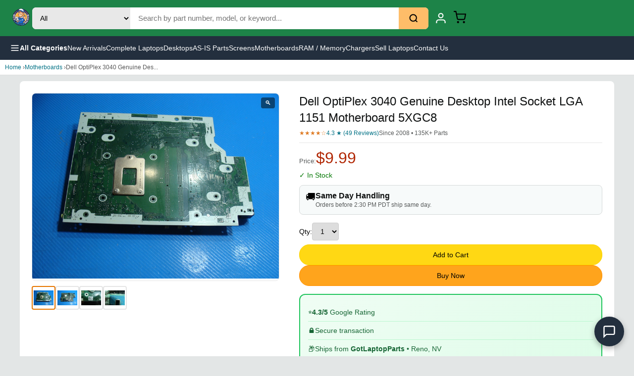

--- FILE ---
content_type: text/html; charset=utf-8
request_url: https://www.gotlaptopparts.com/products/dell-optiplex-3040-genuine-desktop-intel-socket-lga-1151-motherboard-5xgc8
body_size: 15304
content:
<!DOCTYPE html><html lang="en"><head><meta charSet="utf-8"/><meta name="google-site-verification" content="Pg3UZH_HFUdzl1Fu4b-UHVwZ_PrzVAnx3Mtqr4YUEQE"/><title class="jsx-d5ab40d2e84efb8a">Dell OptiPlex 3040 Genuine Desktop Intel Socket LGA 1151 Motherboard 5XGC8<!-- --> | GotLaptopParts</title><meta name="description" content="Dell OptiPlex 3040 Genuine Desktop Intel Socket LGA 1151 Motherboard 5XGC8" class="jsx-d5ab40d2e84efb8a"/><meta name="viewport" content="width=device-width, initial-scale=1" class="jsx-d5ab40d2e84efb8a"/><link rel="canonical" href="https://www.gotlaptopparts.com/products/dell-optiplex-3040-genuine-desktop-intel-socket-lga-1151-motherboard-5xgc8" class="jsx-d5ab40d2e84efb8a"/><meta property="og:title" content="Dell OptiPlex 3040 Genuine Desktop Intel Socket LGA 1151 Motherboard 5XGC8" class="jsx-d5ab40d2e84efb8a"/><meta property="og:description" content="Dell OptiPlex 3040 Genuine Desktop Intel Socket LGA 1151 Motherboard 5XGC8" class="jsx-d5ab40d2e84efb8a"/><meta property="og:image" content="https://i.ebayimg.com/00/s/MTIwMFgxNjAw/z/Gy8AAOSwuKVjDhs8/$_57.JPG?set_id=8800005007" class="jsx-d5ab40d2e84efb8a"/><meta property="product:price:amount" content="9.99" class="jsx-d5ab40d2e84efb8a"/><meta property="product:price:currency" content="USD" class="jsx-d5ab40d2e84efb8a"/><script type="application/ld+json" class="jsx-d5ab40d2e84efb8a">{"@context":"https://schema.org","@type":"Product","name":"Dell OptiPlex 3040 Genuine Desktop Intel Socket LGA 1151 Motherboard 5XGC8","description":"Dell OptiPlex 3040 Genuine Desktop Intel Socket LGA 1151 Motherboard 5XGC8","image":["https://i.ebayimg.com/00/s/MTIwMFgxNjAw/z/Gy8AAOSwuKVjDhs8/$_57.JPG?set_id=8800005007","https://i.ebayimg.com/00/s/MTIwMFgxNjAw/z/nGYAAOSwwShjDhs5/$_57.JPG?set_id=8800005007","https://i.ebayimg.com/00/s/MTIwMFgxNjAw/z/h8IAAOSw-6ljDhs-/$_57.JPG?set_id=8800005007","https://i.ebayimg.com/00/s/MTIwMFgxNjAw/z/sLcAAOSwKbpjDhtA/$_57.JPG?set_id=8800005007"],"sku":"XX007293 AA79 XX6560 AA354","brand":{"@type":"Brand","name":"Dell"},"offers":{"@type":"Offer","priceCurrency":"USD","price":9.99,"availability":"https://schema.org/InStock","itemCondition":"https://schema.org/UsedCondition","seller":{"@type":"Organization","name":"GotLaptopParts"}}}</script><meta name="next-head-count" content="12"/><meta charSet="utf-8"/><link rel="icon" href="/favicon.ico"/><noscript data-n-css=""></noscript><script defer="" nomodule="" src="/_next/static/chunks/polyfills-78c92fac7aa8fdd8.js?dpl=dpl_2BTwDowsqBM1TfXkrat3tbw78Eqz"></script><script src="/_next/static/chunks/webpack-ee7e63bc15b31913.js?dpl=dpl_2BTwDowsqBM1TfXkrat3tbw78Eqz" defer=""></script><script src="/_next/static/chunks/framework-2c16ac744b6cdea6.js?dpl=dpl_2BTwDowsqBM1TfXkrat3tbw78Eqz" defer=""></script><script src="/_next/static/chunks/main-515a1e7724d74bb7.js?dpl=dpl_2BTwDowsqBM1TfXkrat3tbw78Eqz" defer=""></script><script src="/_next/static/chunks/pages/_app-4d5e83ab4b46847c.js?dpl=dpl_2BTwDowsqBM1TfXkrat3tbw78Eqz" defer=""></script><script src="/_next/static/chunks/pages/products/%5Bslug%5D-f220efbb14ffed9c.js?dpl=dpl_2BTwDowsqBM1TfXkrat3tbw78Eqz" defer=""></script><script src="/_next/static/5QtOZNX6-uCnsQSk0EJb5/_buildManifest.js?dpl=dpl_2BTwDowsqBM1TfXkrat3tbw78Eqz" defer=""></script><script src="/_next/static/5QtOZNX6-uCnsQSk0EJb5/_ssgManifest.js?dpl=dpl_2BTwDowsqBM1TfXkrat3tbw78Eqz" defer=""></script><style id="__jsx-d9be91cd57eda42d">.header.jsx-d9be91cd57eda42d{background:-webkit-linear-gradient(315deg,#1d8348 0%,#1d8348 100%);background:-moz-linear-gradient(315deg,#1d8348 0%,#1d8348 100%);background:-o-linear-gradient(315deg,#1d8348 0%,#1d8348 100%);background:linear-gradient(135deg,#1d8348 0%,#1d8348 100%);padding:12px 20px;position:-webkit-sticky;position:sticky;top:0;z-index:1000}.header-inner.jsx-d9be91cd57eda42d{max-width:1400px;margin:0 auto;display:-webkit-box;display:-webkit-flex;display:-moz-box;display:-ms-flexbox;display:flex;-webkit-box-align:center;-webkit-align-items:center;-moz-box-align:center;-ms-flex-align:center;align-items:center;gap:20px}.logo.jsx-d9be91cd57eda42d img.jsx-d9be91cd57eda42d{height:45px}.search-form.jsx-d9be91cd57eda42d{-webkit-box-flex:1;-webkit-flex:1;-moz-box-flex:1;-ms-flex:1;flex:1;display:-webkit-box;display:-webkit-flex;display:-moz-box;display:-ms-flexbox;display:flex;max-width:800px;-webkit-border-radius:8px;-moz-border-radius:8px;border-radius:8px;overflow:hidden;background:#fff}.search-category.jsx-d9be91cd57eda42d{padding:12px;border:none;background:#e8e8e8;font-size:14px;cursor:pointer}.search-input.jsx-d9be91cd57eda42d{-webkit-box-flex:1;-webkit-flex:1;-moz-box-flex:1;-ms-flex:1;flex:1;padding:12px 16px;border:none;font-size:15px;min-width:100px}.search-input.jsx-d9be91cd57eda42d:focus{outline:none}.search-btn.jsx-d9be91cd57eda42d{padding:12px 20px;background:#febd69;border:none;cursor:pointer;display:-webkit-box;display:-webkit-flex;display:-moz-box;display:-ms-flexbox;display:flex;-webkit-box-align:center;-webkit-align-items:center;-moz-box-align:center;-ms-flex-align:center;align-items:center}.search-btn.jsx-d9be91cd57eda42d:hover{background:#f3a847}.header-actions.jsx-d9be91cd57eda42d{display:-webkit-box;display:-webkit-flex;display:-moz-box;display:-ms-flexbox;display:flex;-webkit-box-align:center;-webkit-align-items:center;-moz-box-align:center;-ms-flex-align:center;align-items:center;gap:8px}.header-link.jsx-d9be91cd57eda42d{display:-webkit-box;display:-webkit-flex;display:-moz-box;display:-ms-flexbox;display:flex;-webkit-box-orient:vertical;-webkit-box-direction:normal;-webkit-flex-direction:column;-moz-box-orient:vertical;-moz-box-direction:normal;-ms-flex-direction:column;flex-direction:column;-webkit-box-align:center;-webkit-align-items:center;-moz-box-align:center;-ms-flex-align:center;align-items:center;color:#fff;text-decoration:none;padding:8px 12px;-webkit-border-radius:4px;-moz-border-radius:4px;border-radius:4px;font-size:12px}.header-link.jsx-d9be91cd57eda42d:hover{background:rgba(255,255,255,.1)}.header-link.jsx-d9be91cd57eda42d span.jsx-d9be91cd57eda42d{margin-top:4px}.cart-icon-wrap.jsx-d9be91cd57eda42d{position:relative}.cart-count.jsx-d9be91cd57eda42d{position:absolute;top:-6px;right:-10px;background:#f08804;color:#fff;font-size:12px;font-weight:700;min-width:20px;height:20px;-webkit-border-radius:10px;-moz-border-radius:10px;border-radius:10px;display:-webkit-box;display:-webkit-flex;display:-moz-box;display:-ms-flexbox;display:flex;-webkit-box-align:center;-webkit-align-items:center;-moz-box-align:center;-ms-flex-align:center;align-items:center;-webkit-box-pack:center;-webkit-justify-content:center;-moz-box-pack:center;-ms-flex-pack:center;justify-content:center}.nav-bar.jsx-d9be91cd57eda42d{background:#232f3e;padding:0 20px}.nav-inner.jsx-d9be91cd57eda42d{max-width:1400px;margin:0 auto;display:-webkit-box;display:-webkit-flex;display:-moz-box;display:-ms-flexbox;display:flex;-webkit-box-align:center;-webkit-align-items:center;-moz-box-align:center;-ms-flex-align:center;align-items:center;gap:30px}.nav-menu-btn.jsx-d9be91cd57eda42d{display:-webkit-box;display:-webkit-flex;display:-moz-box;display:-ms-flexbox;display:flex;-webkit-box-align:center;-webkit-align-items:center;-moz-box-align:center;-ms-flex-align:center;align-items:center;gap:8px;background:none;border:none;color:#fff;padding:14px 0;font-size:14px;font-weight:600;cursor:pointer}.nav-menu-btn.jsx-d9be91cd57eda42d:hover{color:#febd69}.nav-links.jsx-d9be91cd57eda42d{display:-webkit-box;display:-webkit-flex;display:-moz-box;display:-ms-flexbox;display:flex;gap:24px}.nav-links a{color:#fff;text-decoration:none;font-size:14px;padding:14px 0}.nav-links a:hover{color:#febd69}.sidebar-overlay.jsx-d9be91cd57eda42d{position:fixed;inset:0;background:rgba(0,0,0,.5);z-index:2000}.sidebar.jsx-d9be91cd57eda42d{position:fixed;top:0;left:0;width:320px;max-width:85vw;height:100vh;background:#fff;z-index:2001;overflow-y:auto}.sidebar-header.jsx-d9be91cd57eda42d{display:-webkit-box;display:-webkit-flex;display:-moz-box;display:-ms-flexbox;display:flex;-webkit-box-pack:justify;-webkit-justify-content:space-between;-moz-box-pack:justify;-ms-flex-pack:justify;justify-content:space-between;-webkit-box-align:center;-webkit-align-items:center;-moz-box-align:center;-ms-flex-align:center;align-items:center;padding:16px 20px;background:#232f3e;color:#fff;font-weight:600}.sidebar-header.jsx-d9be91cd57eda42d button.jsx-d9be91cd57eda42d{background:none;border:none;color:#fff;font-size:24px;cursor:pointer}.sidebar-content.jsx-d9be91cd57eda42d{padding:16px}.sidebar-section.jsx-d9be91cd57eda42d{margin-bottom:24px}.sidebar-section.jsx-d9be91cd57eda42d h4.jsx-d9be91cd57eda42d{font-size:14px;color:#666;margin-bottom:12px;text-transform:uppercase}.sidebar-section.jsx-d9be91cd57eda42d button.jsx-d9be91cd57eda42d{display:block;width:100%;text-align:left;padding:12px 16px;border:none;background:none;font-size:15px;cursor:pointer;-webkit-border-radius:4px;-moz-border-radius:4px;border-radius:4px}.sidebar-section.jsx-d9be91cd57eda42d button.jsx-d9be91cd57eda42d:hover{background:#f5f5f5}@media(max-width:768px){.header-inner.jsx-d9be91cd57eda42d{gap:8px;-webkit-flex-wrap:nowrap;-ms-flex-wrap:nowrap;flex-wrap:nowrap}.logo.jsx-d9be91cd57eda42d img.jsx-d9be91cd57eda42d{height:32px}.search-form.jsx-d9be91cd57eda42d{-webkit-box-flex:1;-webkit-flex:1;-moz-box-flex:1;-ms-flex:1;flex:1;min-width:0}.search-category.jsx-d9be91cd57eda42d{display:none}.search-input.jsx-d9be91cd57eda42d{padding:10px;font-size:14px}.search-btn.jsx-d9be91cd57eda42d{padding:10px 12px}.header-link.jsx-d9be91cd57eda42d span.jsx-d9be91cd57eda42d{display:none}.header-link.jsx-d9be91cd57eda42d{padding:6px}.header-actions.jsx-d9be91cd57eda42d{gap:4px}.nav-links.jsx-d9be91cd57eda42d{display:none}}</style><style id="__jsx-2d0ff7d313d29fcf">.pcard.jsx-2d0ff7d313d29fcf{display:block;text-decoration:none;color:inherit;background:#fff;-webkit-border-radius:8px;-moz-border-radius:8px;border-radius:8px;overflow:hidden;border:1px solid#e5e5e5;min-width:150px;width:150px;-webkit-flex-shrink:0;-ms-flex-negative:0;flex-shrink:0}.pcard.jsx-2d0ff7d313d29fcf:hover{-webkit-box-shadow:0 4px 12px rgba(0,0,0,.1);-moz-box-shadow:0 4px 12px rgba(0,0,0,.1);box-shadow:0 4px 12px rgba(0,0,0,.1)}.pcard-img.jsx-2d0ff7d313d29fcf{aspect-ratio:1;background:#f5f5f5;overflow:hidden}.pcard-img.jsx-2d0ff7d313d29fcf img.jsx-2d0ff7d313d29fcf{width:100%;height:100%;-o-object-fit:contain;object-fit:contain}.pcard-info.jsx-2d0ff7d313d29fcf{padding:8px}.pcard-title.jsx-2d0ff7d313d29fcf{font-size:12px;line-height:1.3;color:#0f1111;margin-bottom:4px;display:-webkit-box;-webkit-line-clamp:2;-webkit-box-orient:vertical;overflow:hidden}.pcard-price.jsx-2d0ff7d313d29fcf{font-size:14px;font-weight:700;color:#b12704}@media(min-width:768px){.pcard.jsx-2d0ff7d313d29fcf{min-width:180px;width:180px}.pcard-title.jsx-2d0ff7d313d29fcf{font-size:13px}}</style><style id="__jsx-9138ade953a98395">.carousel-section.jsx-9138ade953a98395{padding:16px 10px;background:#fff;border-top:1px solid#e5e5e5}.carousel-section.jsx-9138ade953a98395 h3.jsx-9138ade953a98395{font-size:16px;font-weight:600;margin-bottom:12px;color:#0f1111}.carousel-track.jsx-9138ade953a98395{display:-webkit-box;display:-webkit-flex;display:-moz-box;display:-ms-flexbox;display:flex;gap:10px;overflow-x:auto;-webkit-scroll-snap-type:x mandatory;-ms-scroll-snap-type:x mandatory;scroll-snap-type:x mandatory;-webkit-overflow-scrolling:touch;padding-bottom:8px}@media(min-width:768px){.carousel-section.jsx-9138ade953a98395{padding:20px;max-width:1200px;margin:0 auto}}</style><style id="__jsx-69eee0bba5dab24c">*{margin:0;padding:0;-webkit-box-sizing:border-box;-moz-box-sizing:border-box;box-sizing:border-box}body{font-family:-apple-system,BlinkMacSystemFont,"Segoe UI",Roboto,sans-serif;background:#e3e6e6}a{color:inherit;text-decoration:none}</style><style id="__jsx-a59ba230827210a">main.page.jsx-d5ab40d2e84efb8a{min-height:100vh;padding-bottom:60px;background:#e3e6e6}.hide-mobile.jsx-d5ab40d2e84efb8a{display:block}@media(max-width:767px){.hide-mobile.jsx-d5ab40d2e84efb8a{display:none}}.crumb.jsx-d5ab40d2e84efb8a{padding:8px 10px;font-size:12px;color:#555;background:#fff;border-bottom:1px solid#ddd}.crumb.jsx-d5ab40d2e84efb8a a{color:#007185}.prod-grid.jsx-d5ab40d2e84efb8a{background:#fff;padding:12px 10px}.gallery.jsx-d5ab40d2e84efb8a{margin-bottom:16px}.main-img.jsx-d5ab40d2e84efb8a{position:relative;aspect-ratio:1;background:#fff;border:1px solid#e5e5e5;-webkit-border-radius:8px;-moz-border-radius:8px;border-radius:8px;overflow:hidden;cursor:-webkit-zoom-in;cursor:-moz-zoom-in;cursor:zoom-in}.main-img.jsx-d5ab40d2e84efb8a img.jsx-d5ab40d2e84efb8a{width:100%;height:100%;-o-object-fit:contain;object-fit:contain}.zoom-icon.jsx-d5ab40d2e84efb8a{position:absolute;top:8px;right:8px;background:rgba(0,0,0,.5);color:#fff;padding:4px 8px;-webkit-border-radius:4px;-moz-border-radius:4px;border-radius:4px;font-size:12px}.thumbs.jsx-d5ab40d2e84efb8a{display:-webkit-box;display:-webkit-flex;display:-moz-box;display:-ms-flexbox;display:flex;gap:6px;margin-top:10px}.thumb.jsx-d5ab40d2e84efb8a{width:48px;height:48px;border:2px solid#e5e5e5;-webkit-border-radius:4px;-moz-border-radius:4px;border-radius:4px;overflow:hidden;cursor:pointer;background:#fff;padding:2px}.thumb.jsx-d5ab40d2e84efb8a:hover,.thumb.active.jsx-d5ab40d2e84efb8a{border-color:#e77600}.thumb.jsx-d5ab40d2e84efb8a img.jsx-d5ab40d2e84efb8a{width:100%;height:100%;-o-object-fit:contain;object-fit:contain}.details.jsx-d5ab40d2e84efb8a h1.jsx-d5ab40d2e84efb8a{font-size:18px;font-weight:500;line-height:1.4;color:#0f1111;margin-bottom:8px}.ratings.jsx-d5ab40d2e84efb8a{display:-webkit-box;display:-webkit-flex;display:-moz-box;display:-ms-flexbox;display:flex;-webkit-flex-wrap:wrap;-ms-flex-wrap:wrap;flex-wrap:wrap;gap:8px;font-size:12px;margin-bottom:8px}.stars.jsx-d5ab40d2e84efb8a{color:#de7921}.rcount.jsx-d5ab40d2e84efb8a{color:#007185}.sold.jsx-d5ab40d2e84efb8a{color:#565959}.divider.jsx-d5ab40d2e84efb8a{height:1px;background:#e5e5e5;margin:12px 0}.price-row.jsx-d5ab40d2e84efb8a{display:-webkit-box;display:-webkit-flex;display:-moz-box;display:-ms-flexbox;display:flex;-webkit-box-align:baseline;-webkit-align-items:baseline;-moz-box-align:baseline;-ms-flex-align:baseline;align-items:baseline;gap:8px;margin-bottom:4px}.price-label.jsx-d5ab40d2e84efb8a{font-size:13px;color:#565959}.price.jsx-d5ab40d2e84efb8a{font-size:28px;color:#b12704}.free-ship.jsx-d5ab40d2e84efb8a{font-size:12px;color:#067d62;font-weight:500}.stock.jsx-d5ab40d2e84efb8a{font-size:14px;margin:8px 0}.stock.instock.jsx-d5ab40d2e84efb8a{color:#007600}.stock.out.jsx-d5ab40d2e84efb8a{color:#b12704}.delivery.jsx-d5ab40d2e84efb8a{display:-webkit-box;display:-webkit-flex;display:-moz-box;display:-ms-flexbox;display:flex;gap:10px;background:#f7fafa;border:1px solid#d5d9d9;-webkit-border-radius:8px;-moz-border-radius:8px;border-radius:8px;padding:12px;margin:12px 0}.delivery.jsx-d5ab40d2e84efb8a span.jsx-d5ab40d2e84efb8a{font-size:20px}.delivery.jsx-d5ab40d2e84efb8a strong.jsx-d5ab40d2e84efb8a{color:#0f1111}.delivery.jsx-d5ab40d2e84efb8a p.jsx-d5ab40d2e84efb8a{font-size:12px;color:#565959;margin-top:2px}.asis-warning.jsx-d5ab40d2e84efb8a{background:#fee2e2;border:2px solid#dc2626;-webkit-border-radius:8px;-moz-border-radius:8px;border-radius:8px;padding:16px;margin:12px 0}.asis-header.jsx-d5ab40d2e84efb8a{font-weight:700;font-size:16px;color:#dc2626;margin-bottom:10px}.asis-warning.jsx-d5ab40d2e84efb8a ul.jsx-d5ab40d2e84efb8a{margin:0 0 12px 20px;color:#7f1d1d;font-size:13px;line-height:1.6}.asis-check.jsx-d5ab40d2e84efb8a{display:-webkit-box;display:-webkit-flex;display:-moz-box;display:-ms-flexbox;display:flex;-webkit-box-align:start;-webkit-align-items:flex-start;-moz-box-align:start;-ms-flex-align:start;align-items:flex-start;gap:8px;cursor:pointer;font-size:14px;color:#7f1d1d}.asis-check.jsx-d5ab40d2e84efb8a input.jsx-d5ab40d2e84efb8a{margin-top:3px;width:18px;height:18px}.buy-box.jsx-d5ab40d2e84efb8a{display:-webkit-box;display:-webkit-flex;display:-moz-box;display:-ms-flexbox;display:flex;-webkit-box-orient:vertical;-webkit-box-direction:normal;-webkit-flex-direction:column;-moz-box-orient:vertical;-moz-box-direction:normal;-ms-flex-direction:column;flex-direction:column;gap:8px;margin:16px 0}.qty-selector.jsx-d5ab40d2e84efb8a{display:-webkit-box;display:-webkit-flex;display:-moz-box;display:-ms-flexbox;display:flex;-webkit-box-align:center;-webkit-align-items:center;-moz-box-align:center;-ms-flex-align:center;align-items:center;gap:8px;margin-bottom:8px}.qty-selector.jsx-d5ab40d2e84efb8a label.jsx-d5ab40d2e84efb8a{font-size:14px}.qty-selector.jsx-d5ab40d2e84efb8a select.jsx-d5ab40d2e84efb8a{padding:8px 12px;font-size:14px;border:1px solid#ccc;-webkit-border-radius:4px;-moz-border-radius:4px;border-radius:4px}.btn-cart.jsx-d5ab40d2e84efb8a,.btn-buy.jsx-d5ab40d2e84efb8a{width:100%;padding:12px;font-size:14px;font-weight:500;-webkit-border-radius:20px;-moz-border-radius:20px;border-radius:20px;cursor:pointer}.btn-cart.jsx-d5ab40d2e84efb8a{background:#ffd814;border:1px solid#fcd200}.btn-cart.jsx-d5ab40d2e84efb8a:hover{background:#f7ca00}.btn-cart.added.jsx-d5ab40d2e84efb8a{background:#067d62;color:#fff}.btn-cart.jsx-d5ab40d2e84efb8a:disabled,.btn-buy.jsx-d5ab40d2e84efb8a:disabled{background:#e7e9ec;color:#8d9096;cursor:not-allowed}.btn-buy.jsx-d5ab40d2e84efb8a{background:#ffa41c;border:1px solid#ff8f00}.btn-buy.jsx-d5ab40d2e84efb8a:hover{background:#fa8900}.secure-box.jsx-d5ab40d2e84efb8a{background:-webkit-linear-gradient(315deg,#f0fdf4,#dcfce7);background:-moz-linear-gradient(315deg,#f0fdf4,#dcfce7);background:-o-linear-gradient(315deg,#f0fdf4,#dcfce7);background:linear-gradient(135deg,#f0fdf4,#dcfce7);border:2px solid#22c55e;-webkit-border-radius:12px;-moz-border-radius:12px;border-radius:12px;padding:16px;margin:16px 0}.secure-row.jsx-d5ab40d2e84efb8a{display:-webkit-box;display:-webkit-flex;display:-moz-box;display:-ms-flexbox;display:flex;-webkit-box-align:center;-webkit-align-items:center;-moz-box-align:center;-ms-flex-align:center;align-items:center;gap:12px;padding:10px 0;font-size:14px;color:#166534;font-weight:500}.secure-row.jsx-d5ab40d2e84efb8a:not(:last-child){border-bottom:1px solid#bbf7d0}.meta-info.jsx-d5ab40d2e84efb8a{font-size:13px;color:#565959;margin:16px 0}.meta-info.jsx-d5ab40d2e84efb8a p.jsx-d5ab40d2e84efb8a{padding:4px 0}.ebay-link.jsx-d5ab40d2e84efb8a{display:block;text-align:center;padding:12px;background:#f5f5f5;-webkit-border-radius:8px;-moz-border-radius:8px;border-radius:8px;font-size:13px;color:#007185;margin-top:12px}.policy-accordion.jsx-d5ab40d2e84efb8a{margin-top:16px;border:1px solid#e5e5e5;-webkit-border-radius:8px;-moz-border-radius:8px;border-radius:8px;overflow:hidden}.policy-btn.jsx-d5ab40d2e84efb8a{width:100%;padding:12px 16px;background:#f8f9fa;border:none;cursor:pointer;display:-webkit-box;display:-webkit-flex;display:-moz-box;display:-ms-flexbox;display:flex;-webkit-box-pack:justify;-webkit-justify-content:space-between;-moz-box-pack:justify;-ms-flex-pack:justify;justify-content:space-between;font-size:14px;font-weight:500}.policy-btn.open.jsx-d5ab40d2e84efb8a{background:#e8f4f8}.policy-content.jsx-d5ab40d2e84efb8a{padding:12px 16px;background:#fff;font-size:13px;line-height:1.7}.policy-content.jsx-d5ab40d2e84efb8a p.jsx-d5ab40d2e84efb8a{margin:4px 0}.desc-section.jsx-d5ab40d2e84efb8a{background:#fff;padding:20px 16px;margin-top:12px;-webkit-border-radius:8px;-moz-border-radius:8px;border-radius:8px}.desc-section.jsx-d5ab40d2e84efb8a h2.jsx-d5ab40d2e84efb8a{font-size:20px;font-weight:600;margin-bottom:16px;padding-bottom:10px;border-bottom:3px solid#e77600}.condition-row.jsx-d5ab40d2e84efb8a{display:-webkit-box;display:-webkit-flex;display:-moz-box;display:-ms-flexbox;display:flex;-webkit-box-align:center;-webkit-align-items:center;-moz-box-align:center;-ms-flex-align:center;align-items:center;gap:12px;margin-bottom:16px;-webkit-flex-wrap:wrap;-ms-flex-wrap:wrap;flex-wrap:wrap}.condition-badge.jsx-d5ab40d2e84efb8a{padding:10px 20px;-webkit-border-radius:25px;-moz-border-radius:25px;border-radius:25px;font-size:14px;font-weight:700;text-transform:uppercase;letter-spacing:.5px}.condition-notes.jsx-d5ab40d2e84efb8a{font-size:13px;color:#666;font-style:italic}.trust-badges-row.jsx-d5ab40d2e84efb8a{display:grid;grid-template-columns:repeat(2,1fr);gap:8px;margin:16px 0;padding:16px;background:-webkit-linear-gradient(315deg,#f8fafc,#f1f5f9);background:-moz-linear-gradient(315deg,#f8fafc,#f1f5f9);background:-o-linear-gradient(315deg,#f8fafc,#f1f5f9);background:linear-gradient(135deg,#f8fafc,#f1f5f9);-webkit-border-radius:12px;-moz-border-radius:12px;border-radius:12px;border:1px solid#e2e8f0}.trust-item.jsx-d5ab40d2e84efb8a{display:-webkit-box;display:-webkit-flex;display:-moz-box;display:-ms-flexbox;display:flex;-webkit-box-align:center;-webkit-align-items:center;-moz-box-align:center;-ms-flex-align:center;align-items:center;gap:8px;font-size:13px;color:#334155;font-weight:500}.trust-icon.jsx-d5ab40d2e84efb8a{font-size:18px}@media(min-width:768px){.trust-badges-row.jsx-d5ab40d2e84efb8a{grid-template-columns:repeat(4,1fr)}}.key-details.jsx-d5ab40d2e84efb8a{display:-webkit-box;display:-webkit-flex;display:-moz-box;display:-ms-flexbox;display:flex;-webkit-flex-wrap:wrap;-ms-flex-wrap:wrap;flex-wrap:wrap;gap:10px;margin-bottom:16px;padding:12px;background:#f0f9f0;-webkit-border-radius:8px;-moz-border-radius:8px;border-radius:8px;border:1px solid#d4edda}.key-item.jsx-d5ab40d2e84efb8a{font-size:13px;color:#155724;font-weight:500}.enriched-description.jsx-d5ab40d2e84efb8a{background:-webkit-linear-gradient(315deg,#f0fdf4,#ecfdf5);background:-moz-linear-gradient(315deg,#f0fdf4,#ecfdf5);background:-o-linear-gradient(315deg,#f0fdf4,#ecfdf5);background:linear-gradient(135deg,#f0fdf4,#ecfdf5);padding:16px 20px;-webkit-border-radius:10px;-moz-border-radius:10px;border-radius:10px;border-left:4px solid#22c55e;margin:16px 0}.enriched-description.jsx-d5ab40d2e84efb8a p.jsx-d5ab40d2e84efb8a{font-size:15px;line-height:1.8;color:#166534;margin:0}.unique-description.jsx-d5ab40d2e84efb8a{background:#f8fafc;padding:16px 20px;-webkit-border-radius:10px;-moz-border-radius:10px;border-radius:10px;border-left:4px solid#3b82f6;margin:0 0 16px 0}.unique-description.jsx-d5ab40d2e84efb8a p.jsx-d5ab40d2e84efb8a{font-size:15px;line-height:1.8;color:#1e293b;margin:0}.desc-bullets.jsx-d5ab40d2e84efb8a{margin:16px 0;padding:0 0 0 20px;font-size:14px;line-height:1.8;color:#333}.desc-bullets.jsx-d5ab40d2e84efb8a li.jsx-d5ab40d2e84efb8a{margin-bottom:6px}.specs-section.jsx-d5ab40d2e84efb8a{margin-top:24px}.specs-section.jsx-d5ab40d2e84efb8a h3.jsx-d5ab40d2e84efb8a{font-size:16px;font-weight:600;margin-bottom:16px;color:#1e293b}.specs-grid-enhanced.jsx-d5ab40d2e84efb8a{display:grid;grid-template-columns:repeat(2,1fr);gap:10px}.spec-card.jsx-d5ab40d2e84efb8a{display:-webkit-box;display:-webkit-flex;display:-moz-box;display:-ms-flexbox;display:flex;-webkit-box-orient:vertical;-webkit-box-direction:normal;-webkit-flex-direction:column;-moz-box-orient:vertical;-moz-box-direction:normal;-ms-flex-direction:column;flex-direction:column;padding:14px 16px;background:-webkit-linear-gradient(315deg,#f8fafc,#f1f5f9);background:-moz-linear-gradient(315deg,#f8fafc,#f1f5f9);background:-o-linear-gradient(315deg,#f8fafc,#f1f5f9);background:linear-gradient(135deg,#f8fafc,#f1f5f9);-webkit-border-radius:10px;-moz-border-radius:10px;border-radius:10px;border:1px solid#e2e8f0}.spec-card.jsx-d5ab40d2e84efb8a:hover{border-color:#3b82f6;-webkit-box-shadow:0 2px 8px rgba(59,130,246,.1);-moz-box-shadow:0 2px 8px rgba(59,130,246,.1);box-shadow:0 2px 8px rgba(59,130,246,.1)}.spec-label.jsx-d5ab40d2e84efb8a{font-size:11px;text-transform:uppercase;letter-spacing:.8px;color:#64748b;margin-bottom:4px;font-weight:600}.spec-value.jsx-d5ab40d2e84efb8a{font-size:15px;font-weight:600;color:#1e293b}@media(min-width:768px){.specs-grid-enhanced.jsx-d5ab40d2e84efb8a{grid-template-columns:repeat(3,1fr)}}.specs-grid.jsx-d5ab40d2e84efb8a{display:grid;grid-template-columns:repeat(2,1fr);gap:8px;margin-top:16px}.spec-item.jsx-d5ab40d2e84efb8a{display:-webkit-box;display:-webkit-flex;display:-moz-box;display:-ms-flexbox;display:flex;-webkit-box-pack:justify;-webkit-justify-content:space-between;-moz-box-pack:justify;-ms-flex-pack:justify;justify-content:space-between;padding:8px 12px;background:#f7f7f7;-webkit-border-radius:6px;-moz-border-radius:6px;border-radius:6px}.faq-section.jsx-d5ab40d2e84efb8a{margin-top:28px;padding-top:24px;border-top:2px solid#e5e5e5}.faq-section.jsx-d5ab40d2e84efb8a h3.jsx-d5ab40d2e84efb8a{font-size:16px;font-weight:600;margin-bottom:16px;color:#1e293b}.faq-list.jsx-d5ab40d2e84efb8a{display:-webkit-box;display:-webkit-flex;display:-moz-box;display:-ms-flexbox;display:flex;-webkit-box-orient:vertical;-webkit-box-direction:normal;-webkit-flex-direction:column;-moz-box-orient:vertical;-moz-box-direction:normal;-ms-flex-direction:column;flex-direction:column;gap:12px}.faq-item.jsx-d5ab40d2e84efb8a{padding:16px;background:-webkit-linear-gradient(315deg,#fffbeb,#fef3c7);background:-moz-linear-gradient(315deg,#fffbeb,#fef3c7);background:-o-linear-gradient(315deg,#fffbeb,#fef3c7);background:linear-gradient(135deg,#fffbeb,#fef3c7);-webkit-border-radius:10px;-moz-border-radius:10px;border-radius:10px;border:1px solid#fcd34d}.faq-question.jsx-d5ab40d2e84efb8a{font-weight:600;color:#92400e;font-size:14px;margin-bottom:8px}.faq-answer.jsx-d5ab40d2e84efb8a{color:#78350f;font-size:14px;line-height:1.6}.why-section.jsx-d5ab40d2e84efb8a{background:#fff;padding:20px 10px;margin-top:12px}.why-section.jsx-d5ab40d2e84efb8a h2.jsx-d5ab40d2e84efb8a{font-size:18px;text-align:center;margin-bottom:16px}.why-cards.jsx-d5ab40d2e84efb8a{display:grid;grid-template-columns:repeat(2,1fr);gap:12px}.wcard.jsx-d5ab40d2e84efb8a{background:#f7fafa;border:1px solid#d5d9d9;-webkit-border-radius:8px;-moz-border-radius:8px;border-radius:8px;padding:16px;text-align:center}.wcard.jsx-d5ab40d2e84efb8a span.jsx-d5ab40d2e84efb8a{font-size:28px;display:block;margin-bottom:8px}.wcard.jsx-d5ab40d2e84efb8a h4.jsx-d5ab40d2e84efb8a{font-size:13px;margin-bottom:4px}.wcard.jsx-d5ab40d2e84efb8a p.jsx-d5ab40d2e84efb8a{font-size:11px;color:#565959}.mobile-bar.jsx-d5ab40d2e84efb8a{position:fixed;bottom:0;left:0;right:0;background:#fff;border-top:1px solid#ddd;padding:8px 10px;display:-webkit-box;display:-webkit-flex;display:-moz-box;display:-ms-flexbox;display:flex;-webkit-box-align:center;-webkit-align-items:center;-moz-box-align:center;-ms-flex-align:center;align-items:center;gap:12px;z-index:100}.mb-price.jsx-d5ab40d2e84efb8a{font-size:20px;font-weight:700;color:#b12704}.mb-btn.jsx-d5ab40d2e84efb8a{-webkit-box-flex:1;-webkit-flex:1;-moz-box-flex:1;-ms-flex:1;flex:1;padding:12px;background:#ffd814;border:none;-webkit-border-radius:20px;-moz-border-radius:20px;border-radius:20px;font-size:14px;font-weight:500;cursor:pointer}.mb-btn.jsx-d5ab40d2e84efb8a:disabled{background:#e7e9ec;color:#8d9096}.lightbox.jsx-d5ab40d2e84efb8a{position:fixed;inset:0;background:rgba(0,0,0,.95);z-index:200;display:-webkit-box;display:-webkit-flex;display:-moz-box;display:-ms-flexbox;display:flex;-webkit-box-orient:vertical;-webkit-box-direction:normal;-webkit-flex-direction:column;-moz-box-orient:vertical;-moz-box-direction:normal;-ms-flex-direction:column;flex-direction:column;-webkit-box-align:center;-webkit-align-items:center;-moz-box-align:center;-ms-flex-align:center;align-items:center;-webkit-box-pack:center;-webkit-justify-content:center;-moz-box-pack:center;-ms-flex-pack:center;justify-content:center}.lightbox.jsx-d5ab40d2e84efb8a>img.jsx-d5ab40d2e84efb8a{max-width:90%;max-height:70vh;-o-object-fit:contain;object-fit:contain}.lb-close.jsx-d5ab40d2e84efb8a{position:absolute;top:10px;right:10px;background:none;border:none;color:#fff;font-size:36px;cursor:pointer}.lb-prev.jsx-d5ab40d2e84efb8a,.lb-next.jsx-d5ab40d2e84efb8a{position:absolute;top:50%;-webkit-transform:translatey(-50%);-moz-transform:translatey(-50%);-ms-transform:translatey(-50%);-o-transform:translatey(-50%);transform:translatey(-50%);background:rgba(255,255,255,.1);border:none;color:#fff;font-size:32px;padding:16px;cursor:pointer;-webkit-border-radius:50%;-moz-border-radius:50%;border-radius:50%}.lb-prev.jsx-d5ab40d2e84efb8a{left:10px}.lb-next.jsx-d5ab40d2e84efb8a{right:10px}.lb-count.jsx-d5ab40d2e84efb8a{color:#fff;margin-top:12px;font-size:14px}@media(min-width:768px){.prod-grid.jsx-d5ab40d2e84efb8a{max-width:1200px;margin:12px auto;padding:24px;display:grid;grid-template-columns:400px 1fr;gap:30px;-webkit-border-radius:8px;-moz-border-radius:8px;border-radius:8px}.gallery.jsx-d5ab40d2e84efb8a{margin-bottom:0}.details.jsx-d5ab40d2e84efb8a h1.jsx-d5ab40d2e84efb8a{font-size:24px}.price.jsx-d5ab40d2e84efb8a{font-size:32px}.mobile-bar.jsx-d5ab40d2e84efb8a{display:none}main.page.jsx-d5ab40d2e84efb8a{padding-bottom:0}.why-cards.jsx-d5ab40d2e84efb8a{grid-template-columns:repeat(4,1fr)}.desc-section.jsx-d5ab40d2e84efb8a,.why-section.jsx-d5ab40d2e84efb8a{max-width:1200px;margin:12px auto;-webkit-border-radius:8px;-moz-border-radius:8px;border-radius:8px}}@media(min-width:1024px){.prod-grid.jsx-d5ab40d2e84efb8a{grid-template-columns:500px 1fr;gap:40px}}</style><style id="__jsx-fa2986b71b7bf8d0">.footer.jsx-fa2986b71b7bf8d0{background:#232f3e;color:#fff;padding:50px 20px 20px;margin-top:auto}.footer-top.jsx-fa2986b71b7bf8d0{max-width:1400px;margin:0 auto;display:grid;grid-template-columns:repeat(4,1fr);gap:40px}.footer-logo.jsx-fa2986b71b7bf8d0{height:50px;margin-bottom:16px}.footer-col.jsx-fa2986b71b7bf8d0 p.jsx-fa2986b71b7bf8d0{font-size:14px;line-height:1.6;margin-bottom:16px}.footer-contact.jsx-fa2986b71b7bf8d0 div.jsx-fa2986b71b7bf8d0{font-size:14px;margin-bottom:8px}.footer-col.jsx-fa2986b71b7bf8d0 h4.jsx-fa2986b71b7bf8d0{color:#fff;font-size:16px;font-weight:600;margin-bottom:16px}.footer-col.jsx-fa2986b71b7bf8d0 ul.jsx-fa2986b71b7bf8d0{list-style:none;padding:0;margin:0}.footer-col.jsx-fa2986b71b7bf8d0 li.jsx-fa2986b71b7bf8d0{margin-bottom:10px}.footer-col a,.footer-col ul li a{color:#fff!important;font-size:14px;text-decoration:none!important}.footer-col a:hover{color:#febd69}.footer-bottom.jsx-fa2986b71b7bf8d0{max-width:1400px;margin:40px auto 0;padding-top:20px;border-top:1px solid#3d4f61;display:-webkit-box;display:-webkit-flex;display:-moz-box;display:-ms-flexbox;display:flex;-webkit-box-pack:justify;-webkit-justify-content:space-between;-moz-box-pack:justify;-ms-flex-pack:justify;justify-content:space-between;-webkit-box-align:center;-webkit-align-items:center;-moz-box-align:center;-ms-flex-align:center;align-items:center;-webkit-flex-wrap:wrap;-ms-flex-wrap:wrap;flex-wrap:wrap;gap:16px}.footer-bottom.jsx-fa2986b71b7bf8d0 p.jsx-fa2986b71b7bf8d0{font-size:13px;color:#999}.payment-icons.jsx-fa2986b71b7bf8d0{display:-webkit-box;display:-webkit-flex;display:-moz-box;display:-ms-flexbox;display:flex;gap:8px;-webkit-flex-wrap:wrap;-ms-flex-wrap:wrap;flex-wrap:wrap}.payment-icons.jsx-fa2986b71b7bf8d0 span.jsx-fa2986b71b7bf8d0{background:#3d4f61;padding:6px 10px;-webkit-border-radius:4px;-moz-border-radius:4px;border-radius:4px;font-size:11px}@media(max-width:900px){.footer-top.jsx-fa2986b71b7bf8d0{grid-template-columns:repeat(2,1fr);gap:30px}}@media(max-width:600px){.footer-top.jsx-fa2986b71b7bf8d0{grid-template-columns:repeat(2,1fr);gap:20px}.footer-bottom.jsx-fa2986b71b7bf8d0{-webkit-box-orient:vertical;-webkit-box-direction:normal;-webkit-flex-direction:column;-moz-box-orient:vertical;-moz-box-direction:normal;-ms-flex-direction:column;flex-direction:column;text-align:center}.footer-logo.jsx-fa2986b71b7bf8d0{height:40px}.footer-col.jsx-fa2986b71b7bf8d0 p.jsx-fa2986b71b7bf8d0{font-size:13px}.footer-col.jsx-fa2986b71b7bf8d0 h4.jsx-fa2986b71b7bf8d0{font-size:14px;margin-bottom:12px}.footer-col a{font-size:13px}}</style></head><body><noscript><iframe src="https://www.googletagmanager.com/ns.html?id=GTM-W2D5TPD" height="0" width="0" style="display:none;visibility:hidden"></iframe></noscript><div id="__next"><header class="jsx-d9be91cd57eda42d header"><div class="jsx-d9be91cd57eda42d header-inner"><a href="/" class="jsx-d9be91cd57eda42d logo"><img src="https://cdn.shopify.com/s/files/1/0516/0661/8279/files/LOGO_A_Transparent.png" alt="GotLaptopParts" style="height:45px;max-height:45px" class="jsx-d9be91cd57eda42d"/></a><form class="jsx-d9be91cd57eda42d search-form"><select class="jsx-d9be91cd57eda42d search-category"><option value="" class="jsx-d9be91cd57eda42d" selected="">All</option><option value="Screens &amp; LCD Panels" class="jsx-d9be91cd57eda42d">Screens &amp; LCD Panels</option><option value="Keyboards" class="jsx-d9be91cd57eda42d">Keyboards</option><option value="Motherboards" class="jsx-d9be91cd57eda42d">Motherboards</option><option value="Fans &amp; Heatsinks" class="jsx-d9be91cd57eda42d">Fans &amp; Heatsinks</option><option value="Batteries" class="jsx-d9be91cd57eda42d">Batteries</option><option value="DC Power Jacks" class="jsx-d9be91cd57eda42d">DC Power Jacks</option><option value="RAM / Memory" class="jsx-d9be91cd57eda42d">RAM / Memory</option><option value="Hard Drives (HDD)" class="jsx-d9be91cd57eda42d">Hard Drives (HDD)</option><option value="Solid State Drives (SSD)" class="jsx-d9be91cd57eda42d">Solid State Drives (SSD)</option><option value="WiFi Cards" class="jsx-d9be91cd57eda42d">WiFi Cards</option><option value="Speakers" class="jsx-d9be91cd57eda42d">Speakers</option><option value="Webcams" class="jsx-d9be91cd57eda42d">Webcams</option><option value="Palmrests" class="jsx-d9be91cd57eda42d">Palmrests</option><option value="Bottom Cases" class="jsx-d9be91cd57eda42d">Bottom Cases</option><option value="Hinges" class="jsx-d9be91cd57eda42d">Hinges</option><option value="Cables &amp; Connectors" class="jsx-d9be91cd57eda42d">Cables &amp; Connectors</option></select><input type="text" placeholder="Search by part number, model, or keyword..." class="jsx-d9be91cd57eda42d search-input" value=""/><button type="submit" aria-label="Search" class="jsx-d9be91cd57eda42d search-btn"><svg width="20" height="20" viewBox="0 0 24 24" fill="none" stroke="currentColor" stroke-width="2.5" class="jsx-d9be91cd57eda42d"><circle cx="11" cy="11" r="8" class="jsx-d9be91cd57eda42d"></circle><line x1="21" y1="21" x2="16.65" y2="16.65" class="jsx-d9be91cd57eda42d"></line></svg></button></form><div class="jsx-d9be91cd57eda42d header-actions"><a href="https://laptopparts-io.myshopify.com/account" aria-label="My Account" class="jsx-d9be91cd57eda42d header-link account-link"><svg width="26" height="26" viewBox="0 0 24 24" fill="none" stroke="currentColor" stroke-width="2" class="jsx-d9be91cd57eda42d"><path d="M20 21v-2a4 4 0 0 0-4-4H8a4 4 0 0 0-4 4v2" class="jsx-d9be91cd57eda42d"></path><circle cx="12" cy="7" r="4" class="jsx-d9be91cd57eda42d"></circle></svg></a><a class="header-link" aria-label="Shopping Cart" href="/cart"><div class="jsx-d9be91cd57eda42d cart-icon-wrap"><svg width="26" height="26" viewBox="0 0 24 24" fill="none" stroke="currentColor" stroke-width="2" class="jsx-d9be91cd57eda42d"><circle cx="9" cy="21" r="1" class="jsx-d9be91cd57eda42d"></circle><circle cx="20" cy="21" r="1" class="jsx-d9be91cd57eda42d"></circle><path d="M1 1h4l2.68 13.39a2 2 0 0 0 2 1.61h9.72a2 2 0 0 0 2-1.61L23 6H6" class="jsx-d9be91cd57eda42d"></path></svg></div></a></div></div></header><nav class="jsx-d9be91cd57eda42d nav-bar"><div class="jsx-d9be91cd57eda42d nav-inner"><button class="jsx-d9be91cd57eda42d nav-menu-btn"><svg width="20" height="20" viewBox="0 0 24 24" fill="none" stroke="currentColor" stroke-width="2" class="jsx-d9be91cd57eda42d"><line x1="3" y1="12" x2="21" y2="12" class="jsx-d9be91cd57eda42d"></line><line x1="3" y1="6" x2="21" y2="6" class="jsx-d9be91cd57eda42d"></line><line x1="3" y1="18" x2="21" y2="18" class="jsx-d9be91cd57eda42d"></line></svg><span class="jsx-d9be91cd57eda42d">All Categories</span></button><div class="jsx-d9be91cd57eda42d nav-links"><a href="/?sort=date_desc" class="jsx-d9be91cd57eda42d">New Arrivals</a><a href="/?q=laptop&amp;sort=price_desc" class="jsx-d9be91cd57eda42d">Complete Laptops</a><a href="/desktops" class="jsx-d9be91cd57eda42d">Desktops</a><a href="/?q=AS-IS" class="jsx-d9be91cd57eda42d">AS-IS Parts</a><a href="/?category=Screens %26 LCD Panels" class="jsx-d9be91cd57eda42d">Screens</a><a href="/?category=Motherboards" class="jsx-d9be91cd57eda42d">Motherboards</a><a href="/?category=RAM %2F Memory" class="jsx-d9be91cd57eda42d">RAM / Memory</a><a href="/?q=charger%20adapter&amp;sort=price_asc" class="jsx-d9be91cd57eda42d">Chargers</a><a href="https://www.sellmylaptops.com" target="_blank" rel="noopener noreferrer" class="jsx-d9be91cd57eda42d">Sell Laptops</a><a href="/pages/contact-us">Contact Us</a></div></div></nav><main class="jsx-d5ab40d2e84efb8a page"><div class="jsx-d5ab40d2e84efb8a crumb"><a href="/">Home</a> ›<a href="/?q=Motherboards">Motherboards</a> ›<span class="jsx-d5ab40d2e84efb8a">Dell OptiPlex 3040 Genuine Des<!-- -->...</span></div><div class="jsx-d5ab40d2e84efb8a prod-grid"><div class="jsx-d5ab40d2e84efb8a gallery"><div class="jsx-d5ab40d2e84efb8a main-img"><img src="https://i.ebayimg.com/00/s/MTIwMFgxNjAw/z/Gy8AAOSwuKVjDhs8/$_57.JPG?set_id=8800005007" alt="Dell OptiPlex 3040 Genuine Desktop Intel Socket LGA 1151 Motherboard 5XGC8" width="500" height="500" class="jsx-d5ab40d2e84efb8a"/><span class="jsx-d5ab40d2e84efb8a zoom-icon">🔍</span></div><div class="jsx-d5ab40d2e84efb8a thumbs"><button class="jsx-d5ab40d2e84efb8a thumb active"><img src="https://i.ebayimg.com/00/s/MTIwMFgxNjAw/z/Gy8AAOSwuKVjDhs8/$_57.JPG?set_id=8800005007" alt="" loading="lazy" class="jsx-d5ab40d2e84efb8a"/></button><button class="jsx-d5ab40d2e84efb8a thumb "><img src="https://i.ebayimg.com/00/s/MTIwMFgxNjAw/z/nGYAAOSwwShjDhs5/$_57.JPG?set_id=8800005007" alt="" loading="lazy" class="jsx-d5ab40d2e84efb8a"/></button><button class="jsx-d5ab40d2e84efb8a thumb "><img src="https://i.ebayimg.com/00/s/MTIwMFgxNjAw/z/h8IAAOSw-6ljDhs-/$_57.JPG?set_id=8800005007" alt="" loading="lazy" class="jsx-d5ab40d2e84efb8a"/></button><button class="jsx-d5ab40d2e84efb8a thumb "><img src="https://i.ebayimg.com/00/s/MTIwMFgxNjAw/z/sLcAAOSwKbpjDhtA/$_57.JPG?set_id=8800005007" alt="" loading="lazy" class="jsx-d5ab40d2e84efb8a"/></button></div></div><div class="jsx-d5ab40d2e84efb8a details"><h1 class="jsx-d5ab40d2e84efb8a">Dell OptiPlex 3040 Genuine Desktop Intel Socket LGA 1151 Motherboard 5XGC8</h1><div class="jsx-d5ab40d2e84efb8a ratings"><span class="jsx-d5ab40d2e84efb8a stars">★★★★☆</span><span class="jsx-d5ab40d2e84efb8a rcount">4.3 ★ (49 Reviews)</span><span class="jsx-d5ab40d2e84efb8a sold">Since 2008 • 135K+ Parts</span></div><div class="jsx-d5ab40d2e84efb8a divider"></div><div class="jsx-d5ab40d2e84efb8a price-row"><span class="jsx-d5ab40d2e84efb8a price-label">Price:</span><span class="jsx-d5ab40d2e84efb8a price">$<!-- -->9.99</span></div><div class="jsx-d5ab40d2e84efb8a stock instock">✓ In Stock</div><div class="jsx-d5ab40d2e84efb8a delivery"><span class="jsx-d5ab40d2e84efb8a">🚚</span><div class="jsx-d5ab40d2e84efb8a"><strong class="jsx-d5ab40d2e84efb8a">Same Day Handling</strong><p class="jsx-d5ab40d2e84efb8a">Orders before 2:30 PM PDT ship same day.</p></div></div><div class="jsx-d5ab40d2e84efb8a buy-box"><div class="jsx-d5ab40d2e84efb8a qty-selector"><label class="jsx-d5ab40d2e84efb8a">Qty:</label><select class="jsx-d5ab40d2e84efb8a"><option value="1" class="jsx-d5ab40d2e84efb8a" selected="">1</option><option value="2" class="jsx-d5ab40d2e84efb8a">2</option></select></div><button class="jsx-d5ab40d2e84efb8a btn-cart ">Add to Cart</button><button class="jsx-d5ab40d2e84efb8a btn-buy">Buy Now</button></div><div class="jsx-d5ab40d2e84efb8a secure-box"><div class="jsx-d5ab40d2e84efb8a secure-row"><span class="jsx-d5ab40d2e84efb8a">⭐</span><span class="jsx-d5ab40d2e84efb8a"><strong class="jsx-d5ab40d2e84efb8a">4.3/5</strong> Google Rating</span></div><div class="jsx-d5ab40d2e84efb8a secure-row"><span class="jsx-d5ab40d2e84efb8a">🔒</span><span class="jsx-d5ab40d2e84efb8a">Secure transaction</span></div><div class="jsx-d5ab40d2e84efb8a secure-row"><span class="jsx-d5ab40d2e84efb8a">📦</span><span class="jsx-d5ab40d2e84efb8a">Ships from <strong class="jsx-d5ab40d2e84efb8a">GotLaptopParts</strong> • Reno, NV</span></div><div class="jsx-d5ab40d2e84efb8a secure-row"><span class="jsx-d5ab40d2e84efb8a">↩️</span><span class="jsx-d5ab40d2e84efb8a">30-day easy returns</span></div><div class="jsx-d5ab40d2e84efb8a secure-row"><span class="jsx-d5ab40d2e84efb8a">🏆</span><span class="jsx-d5ab40d2e84efb8a">Family owned since 2008</span></div></div><div class="jsx-d5ab40d2e84efb8a meta-info"><p class="jsx-d5ab40d2e84efb8a"><strong class="jsx-d5ab40d2e84efb8a">SKU:</strong> <!-- -->XX007293 AA79 XX6560 AA354</p><p class="jsx-d5ab40d2e84efb8a"><strong class="jsx-d5ab40d2e84efb8a">Condition:</strong> <!-- -->Excellent</p><p class="jsx-d5ab40d2e84efb8a"><strong class="jsx-d5ab40d2e84efb8a">Brand:</strong> <!-- -->Dell</p></div><a href="https://www.ebay.com/itm/Dell-OptiPlex-3040-Genuine-Desktop-Intel-Socket-LGA-1151-Motherboard-5XGC8-/286749548939" target="_blank" rel="noopener noreferrer" class="jsx-d5ab40d2e84efb8a ebay-link">Also available on eBay →</a><div class="jsx-d5ab40d2e84efb8a policy-accordion"><button class="jsx-d5ab40d2e84efb8a policy-btn "><span class="jsx-d5ab40d2e84efb8a">🚚 Shipping</span><span class="jsx-d5ab40d2e84efb8a">+</span></button><button class="jsx-d5ab40d2e84efb8a policy-btn "><span class="jsx-d5ab40d2e84efb8a">↩️ <!-- -->Returns</span><span class="jsx-d5ab40d2e84efb8a">+</span></button></div></div></div><div class="jsx-d5ab40d2e84efb8a desc-section"><h2 class="jsx-d5ab40d2e84efb8a">About This <!-- -->Part</h2><div class="jsx-d5ab40d2e84efb8a condition-row"><span style="background:#e0f2fe;color:#0369a1;border:2px solid #0ea5e9" class="jsx-d5ab40d2e84efb8a condition-badge">Excellent</span></div><div class="jsx-d5ab40d2e84efb8a trust-badges-row"><div class="jsx-d5ab40d2e84efb8a trust-item"><span class="jsx-d5ab40d2e84efb8a trust-icon">✔</span><span class="jsx-d5ab40d2e84efb8a">OEM/Genuine</span></div><div class="jsx-d5ab40d2e84efb8a trust-item"><span class="jsx-d5ab40d2e84efb8a trust-icon">📦</span><span class="jsx-d5ab40d2e84efb8a">Ships in 24hrs</span></div><div class="jsx-d5ab40d2e84efb8a trust-item"><span class="jsx-d5ab40d2e84efb8a trust-icon">↩️</span><span class="jsx-d5ab40d2e84efb8a">30-Day Returns</span></div><div class="jsx-d5ab40d2e84efb8a trust-item"><span class="jsx-d5ab40d2e84efb8a trust-icon">🔒</span><span class="jsx-d5ab40d2e84efb8a">Secure Checkout</span></div></div><div class="jsx-d5ab40d2e84efb8a unique-description"><p class="jsx-d5ab40d2e84efb8a">Restore your Dell OptiPlex 3040 with this original motherboard. Tested and verified working before shipping. Perfect for DIY repairs or professional technicians.</p></div><ul class="jsx-d5ab40d2e84efb8a desc-bullets"><li class="jsx-d5ab40d2e84efb8a">Part Type: Motherboard</li><li class="jsx-d5ab40d2e84efb8a">Compatible With: Dell OptiPlex 3040</li><li class="jsx-d5ab40d2e84efb8a">Source: Removed from working system</li><li class="jsx-d5ab40d2e84efb8a">Condition: Excellent</li><li class="jsx-d5ab40d2e84efb8a">Status: Tested &amp; working</li></ul></div><div class="jsx-d5ab40d2e84efb8a hide-mobile"><div class="jsx-9138ade953a98395 carousel-section"><h3 class="jsx-9138ade953a98395">Similar items</h3><div class="jsx-9138ade953a98395 carousel-track"><a class="pcard" href="/products/hp-envy-ts-15-j073cl-15-6-amd-socket-fs1-motherboard-720577-501"><div class="jsx-2d0ff7d313d29fcf pcard-img"><img src="https://i.ebayimg.com/00/s/MTIwMFgxNjAw/z/cU8AAOSwFzZgfad6/$_57.JPG?set_id=8800005007" alt="HP Envy TS 15-j073cl 15.6&quot; AMD Socket FS1 Motherboard 720577-501" loading="lazy" class="jsx-2d0ff7d313d29fcf"/></div><div class="jsx-2d0ff7d313d29fcf pcard-info"><p class="jsx-2d0ff7d313d29fcf pcard-title">HP Envy TS 15-j073cl 15.6&quot; AMD Socket FS1 Motherboard 720577<!-- -->...</p><p class="jsx-2d0ff7d313d29fcf pcard-price">$<!-- -->17.99</p></div></a><a class="pcard" href="/products/msi-gs63-stealth-8re-15-6-i7-8750h-2-2ghz-gtx1060-6gb-motherboard-ms-16k51"><div class="jsx-2d0ff7d313d29fcf pcard-img"><img src="https://i.ebayimg.com/00/s/MTIwMFgxNjAw/z/mRQAAOSwifhnLQNT/$_57.JPG?set_id=880000500F" alt="MSI GS63 Stealth 8RE 15.6&quot; i7-8750H 2.2GHz GTX1060 6GB Motherboard MS-16K51" loading="lazy" class="jsx-2d0ff7d313d29fcf"/></div><div class="jsx-2d0ff7d313d29fcf pcard-info"><p class="jsx-2d0ff7d313d29fcf pcard-title">MSI GS63 Stealth 8RE 15.6&quot; i7-8750H 2.2GHz GTX1060 6GB Mothe<!-- -->...</p><p class="jsx-2d0ff7d313d29fcf pcard-price">$<!-- -->199.99</p></div></a><a class="pcard" href="/products/lenovo-thinkpad-x1-carbon-3rd-gen-14-i5-5300u-2-3ghz-motherboard-00ht359"><div class="jsx-2d0ff7d313d29fcf pcard-img"><img src="https://i.ebayimg.com/00/s/MTIwMFgxNjAw/z/6AAAAOSwIghknC90/$_57.JPG?set_id=880000500F" alt="Lenovo ThinkPad X1 Carbon 3rd Gen 14&quot; i5-5300U 2.3GHz Motherboard 00HT359" loading="lazy" class="jsx-2d0ff7d313d29fcf"/></div><div class="jsx-2d0ff7d313d29fcf pcard-info"><p class="jsx-2d0ff7d313d29fcf pcard-title">Lenovo ThinkPad X1 Carbon 3rd Gen 14&quot; i5-5300U 2.3GHz Mother<!-- -->...</p><p class="jsx-2d0ff7d313d29fcf pcard-price">$<!-- -->34.99</p></div></a><a class="pcard" href="/products/dell-latitude-7290-12-5-genuine-laptop-intel-i7-8650u-1-9ghz-motherboard-nrd3w"><div class="jsx-2d0ff7d313d29fcf pcard-img"><img src="https://i.ebayimg.com/00/s/MTA2NlgxNjAw/z/lUcAAOSwEB5iaoAW/$_57.JPG?set_id=8800005007" alt="Dell Latitude 7290 12.5&quot; Genuine Laptop Intel i7-8650U 1.9GHz Motherboard NRD3W" loading="lazy" class="jsx-2d0ff7d313d29fcf"/></div><div class="jsx-2d0ff7d313d29fcf pcard-info"><p class="jsx-2d0ff7d313d29fcf pcard-title">Dell Latitude 7290 12.5&quot; Genuine Laptop Intel i7-8650U 1.9GH<!-- -->...</p><p class="jsx-2d0ff7d313d29fcf pcard-price">$<!-- -->49.99</p></div></a><a class="pcard" href="/products/hp-elitebook-x360-1040-g6-14-intel-i5-8365u-1-6ghz-8gb-motherboard-l70103-601-2-2"><div class="jsx-2d0ff7d313d29fcf pcard-img"><img src="https://i.ebayimg.com/00/s/MTIwMFgxNjAw/z/xwMAAOSwMVZmS1FO/$_57.JPG?set_id=880000500F" alt="HP EliteBook x360 1040 G6 14&quot; Intel i5-8365U 1.6GHz 8GB Motherboard L70103-601" loading="lazy" class="jsx-2d0ff7d313d29fcf"/></div><div class="jsx-2d0ff7d313d29fcf pcard-info"><p class="jsx-2d0ff7d313d29fcf pcard-title">HP EliteBook x360 1040 G6 14&quot; Intel i5-8365U 1.6GHz 8GB Moth<!-- -->...</p><p class="jsx-2d0ff7d313d29fcf pcard-price">$<!-- -->44.99</p></div></a><a class="pcard" href="/products/lenovo-thinkpad-x1-yoga-1st-gen-14-i5-6300u-2-4ghz-8gb-motherboard-00jt809"><div class="jsx-2d0ff7d313d29fcf pcard-img"><img src="https://i.ebayimg.com/00/s/MTIwMFgxNjAw/z/JB4AAOSwmsdgEZYv/$_57.JPG?set_id=8800005007" alt="Lenovo ThinkPad X1 Yoga 1st Gen 14&quot; i5-6300U 2.4GHz 8GB Motherboard 00JT809" loading="lazy" class="jsx-2d0ff7d313d29fcf"/></div><div class="jsx-2d0ff7d313d29fcf pcard-info"><p class="jsx-2d0ff7d313d29fcf pcard-title">Lenovo ThinkPad X1 Yoga 1st Gen 14&quot; i5-6300U 2.4GHz 8GB Moth<!-- -->...</p><p class="jsx-2d0ff7d313d29fcf pcard-price">$<!-- -->54.99</p></div></a><a class="pcard" href="/products/lenovo-thinkbook-15-6-15-iil-20sm-i7-1065g7-1-3ghz-motherboard-5b20s43667-as-is"><div class="jsx-2d0ff7d313d29fcf pcard-img"><img src="https://i.ebayimg.com/00/s/OTAxWDE2MDA=/z/IPEAAeSwstBopVoz/$_57.JPG?set_id=880000500F" alt="Lenovo ThinkBook 15.6” 15-IIL 20SM i7-1065G7 1.3GHz Motherboard 5B20S43667 AS IS" loading="lazy" class="jsx-2d0ff7d313d29fcf"/></div><div class="jsx-2d0ff7d313d29fcf pcard-info"><p class="jsx-2d0ff7d313d29fcf pcard-title">Lenovo ThinkBook 15.6” 15-IIL 20SM i7-1065G7 1.3GHz Motherbo<!-- -->...</p><p class="jsx-2d0ff7d313d29fcf pcard-price">$<!-- -->69.99</p></div></a><a class="pcard" href="/products/digiland-dl721-rb-7-16gb-tablet-atom-x3-1-2-ghz-motherboard-as-is-4"><div class="jsx-2d0ff7d313d29fcf pcard-img"><img src="https://i.ebayimg.com/00/s/MTA2NlgxNjAw/z/ktIAAOSwCWRcAPmh/$_57.JPG?set_id=8800005007" alt="Digiland DL721-RB 7&quot; 16GB Tablet Atom X3 1.2 GHz Motherboard AS-IS #4" loading="lazy" class="jsx-2d0ff7d313d29fcf"/></div><div class="jsx-2d0ff7d313d29fcf pcard-info"><p class="jsx-2d0ff7d313d29fcf pcard-title">Digiland DL721-RB 7&quot; 16GB Tablet Atom X3 1.2 GHz Motherboard<!-- -->...</p><p class="jsx-2d0ff7d313d29fcf pcard-price">$<!-- -->9.93</p></div></a><a class="pcard" href="/products/hp-250-g6-15-6-intel-i5-7200u-2-5ghz-motherboard-l29060-601"><div class="jsx-2d0ff7d313d29fcf pcard-img"><img src="https://i.ebayimg.com/00/s/MTIwMFgxNjAw/z/79UAAOSwTWZmJ3Pu/$_57.JPG?set_id=880000500F" alt="HP 250 G6 15.6&quot; Intel i5-7200U 2.5GHz Motherboard L29060-601" loading="lazy" class="jsx-2d0ff7d313d29fcf"/></div><div class="jsx-2d0ff7d313d29fcf pcard-info"><p class="jsx-2d0ff7d313d29fcf pcard-title">HP 250 G6 15.6&quot; Intel i5-7200U 2.5GHz Motherboard L29060-601<!-- -->...</p><p class="jsx-2d0ff7d313d29fcf pcard-price">$<!-- -->44.99</p></div></a><a class="pcard" href="/products/gateway-15-6-gwnr71517-bl-amd-ryzen-7-3700u-2-3ghz-8gb-motherboard-n2110005x1"><div class="jsx-2d0ff7d313d29fcf pcard-img"><img src="https://i.ebayimg.com/00/s/OTAxWDE2MDA=/z/KKcAAeSwlgtpEWwA/$_57.JPG?set_id=880000500F" alt="Gateway 15.6” GWNR71517-BL AMD Ryzen 7 3700U 2.3GHz 8GB Motherboard N2110005X1" loading="lazy" class="jsx-2d0ff7d313d29fcf"/></div><div class="jsx-2d0ff7d313d29fcf pcard-info"><p class="jsx-2d0ff7d313d29fcf pcard-title">Gateway 15.6” GWNR71517-BL AMD Ryzen 7 3700U 2.3GHz 8GB Moth<!-- -->...</p><p class="jsx-2d0ff7d313d29fcf pcard-price">$<!-- -->89.99</p></div></a></div></div></div><div class="jsx-d5ab40d2e84efb8a hide-mobile"><div class="jsx-9138ade953a98395 carousel-section"><h3 class="jsx-9138ade953a98395">Featured deals</h3><div class="jsx-9138ade953a98395 carousel-track"><a class="pcard" href="/products/huawei-matebook-mach-wx9-13-9-genuine-bottom-case-base-cover-hq20730396000-a"><div class="jsx-2d0ff7d313d29fcf pcard-img"><img src="https://i.ebayimg.com/00/s/MTIwMFgxNjAw/z/ypEAAOSwexlgq1sG/$_57.JPG?set_id=8800005007" alt="Huawei Matebook MACH-WX9 13.9&quot; Genuine Bottom Case Base Cover HQ20730396000 &quot;A&quot;" loading="lazy" class="jsx-2d0ff7d313d29fcf"/></div><div class="jsx-2d0ff7d313d29fcf pcard-info"><p class="jsx-2d0ff7d313d29fcf pcard-title">Huawei Matebook MACH-WX9 13.9&quot; Genuine Bottom Case Base Cove<!-- -->...</p><p class="jsx-2d0ff7d313d29fcf pcard-price">$<!-- -->20.43</p></div></a><a class="pcard" href="/products/huawei-matebook-d-mrc-w50-14-genuine-oem-touchpad-w-ribbon-eamadlb464d001"><div class="jsx-2d0ff7d313d29fcf pcard-img"><img src="https://i.ebayimg.com/00/s/MTIwMFgxNjAw/z/YIAAAOSwPhle-6sT/$_57.JPG?set_id=8800005007" alt="Huawei MateBook D MRC-W50 14&quot; Genuine OEM Touchpad w/Ribbon EAMADLB464D001" loading="lazy" class="jsx-2d0ff7d313d29fcf"/></div><div class="jsx-2d0ff7d313d29fcf pcard-info"><p class="jsx-2d0ff7d313d29fcf pcard-title">Huawei MateBook D MRC-W50 14&quot; Genuine OEM Touchpad w/Ribbon <!-- -->...</p><p class="jsx-2d0ff7d313d29fcf pcard-price">$<!-- -->20.98</p></div></a><a class="pcard" href="/products/lenovo-ideapad-320-15ikb-15-6-genuine-palmrest-w-touchpad-keyboard-ap13r000310"><div class="jsx-2d0ff7d313d29fcf pcard-img"><img src="https://i.ebayimg.com/00/s/MTIwMFgxNjAw/z/sAEAAOSwLdRllokp/$_57.JPG?set_id=880000500F" alt="Lenovo IdeaPad 320-15IKB 15.6&quot; Genuine Palmrest w/Touchpad Keyboard AP13R000310" loading="lazy" class="jsx-2d0ff7d313d29fcf"/></div><div class="jsx-2d0ff7d313d29fcf pcard-info"><p class="jsx-2d0ff7d313d29fcf pcard-title">Lenovo IdeaPad 320-15IKB 15.6&quot; Genuine Palmrest w/Touchpad K<!-- -->...</p><p class="jsx-2d0ff7d313d29fcf pcard-price">$<!-- -->20.99</p></div></a><a class="pcard" href="/products/macbook-a1534-12-2017-mnym2ll-top-case-w-keyboard-rose-gold-661-06796-as-is"><div class="jsx-2d0ff7d313d29fcf pcard-img"><img src="https://i.ebayimg.com/00/s/MTIwMFgxNjAw/z/t3QAAOSwLfFipyY5/$_57.JPG?set_id=8800005007" alt="MacBook A1534 12&quot; 2017 MNYM2LL Top Case w/Keyboard Rose Gold 661-06796 AS IS" loading="lazy" class="jsx-2d0ff7d313d29fcf"/></div><div class="jsx-2d0ff7d313d29fcf pcard-info"><p class="jsx-2d0ff7d313d29fcf pcard-title">MacBook A1534 12&quot; 2017 MNYM2LL Top Case w/Keyboard Rose Gold<!-- -->...</p><p class="jsx-2d0ff7d313d29fcf pcard-price">$<!-- -->20.99</p></div></a><a class="pcard" href="/products/asus-n56v-15-6-intel-socket-motherboard-gt-650m-60-n9imb1100-d13-as-is"><div class="jsx-2d0ff7d313d29fcf pcard-img"><img src="https://i.ebayimg.com/00/s/MTIwMFgxNjAw/z/UhMAAOSwTVxmF7Ca/$_57.JPG?set_id=880000500F" alt="Asus N56V 15.6&quot; Intel Socket Motherboard GT 650M 60-N9IMB1100-D13 AS IS" loading="lazy" class="jsx-2d0ff7d313d29fcf"/></div><div class="jsx-2d0ff7d313d29fcf pcard-info"><p class="jsx-2d0ff7d313d29fcf pcard-title">Asus N56V 15.6&quot; Intel Socket Motherboard GT 650M 60-N9IMB110<!-- -->...</p><p class="jsx-2d0ff7d313d29fcf pcard-price">$<!-- -->20.99</p></div></a><a class="pcard" href="/products/hp-probook-15-6-450-g3-oem-laptop-matte-fhd-lcd-screen-complete-assembly-black"><div class="jsx-2d0ff7d313d29fcf pcard-img"><img src="https://i.ebayimg.com/00/s/MTIwMFgxNjAw/z/0psAAOSw7wNlalL7/$_57.JPG?set_id=880000500F" alt="HP ProBook 15.6&quot; 450 G3 OEM Laptop Matte FHD LCD Screen Complete Assembly Black" loading="lazy" class="jsx-2d0ff7d313d29fcf"/></div><div class="jsx-2d0ff7d313d29fcf pcard-info"><p class="jsx-2d0ff7d313d29fcf pcard-title">HP ProBook 15.6&quot; 450 G3 OEM Laptop Matte FHD LCD Screen Comp<!-- -->...</p><p class="jsx-2d0ff7d313d29fcf pcard-price">$<!-- -->20.99</p></div></a><a class="pcard" href="/products/dell-latitude-7400-14-genuine-battery-7-6v-60wh-7500mah-mxv9v-n2k62"><div class="jsx-2d0ff7d313d29fcf pcard-img"><img src="https://i.ebayimg.com/00/s/MTIwMFgxNjAw/z/h~YAAeSw-lRpSuzO/$_57.JPG?set_id=880000500F" alt="Dell Latitude 7400 14&quot; Genuine Battery 7.6V 60Wh 7500mAh MXV9V N2K62" loading="lazy" class="jsx-2d0ff7d313d29fcf"/></div><div class="jsx-2d0ff7d313d29fcf pcard-info"><p class="jsx-2d0ff7d313d29fcf pcard-title">Dell Latitude 7400 14&quot; Genuine Battery 7.6V 60Wh 7500mAh MXV<!-- -->...</p><p class="jsx-2d0ff7d313d29fcf pcard-price">$<!-- -->20.99</p></div></a><a class="pcard" href="/products/asus-rog-g751jl-bsi7t28-17-3-bottom-case-w-cover-doors-13nb06g1ap0401"><div class="jsx-2d0ff7d313d29fcf pcard-img"><img src="https://i.ebayimg.com/00/s/MTIwMFgxNjAw/z/wMoAAOSw~VRkQSQO/$_57.JPG?set_id=880000500F" alt="Asus Rog G751JL-BSI7T28 17.3&quot; Bottom Case w/Cover Doors 13NB06G1AP0401" loading="lazy" class="jsx-2d0ff7d313d29fcf"/></div><div class="jsx-2d0ff7d313d29fcf pcard-info"><p class="jsx-2d0ff7d313d29fcf pcard-title">Asus Rog G751JL-BSI7T28 17.3&quot; Bottom Case w/Cover Doors 13NB<!-- -->...</p><p class="jsx-2d0ff7d313d29fcf pcard-price">$<!-- -->20.99</p></div></a><a class="pcard" href="/products/lenovo-thinkbook-15-iil-15-6-battery-11-1v-45wh-4140mah-l19c3pf9-96"><div class="jsx-2d0ff7d313d29fcf pcard-img"><img src="https://i.ebayimg.com/00/s/OTAxWDE2MDA=/z/gB0AAeSwFPdopxr3/$_57.JPG?set_id=880000500F" alt="Lenovo ThinkBook 15-IIL 15.6&quot; Battery 11.1V 45Wh 4140mAh L19C3PF9 96%" loading="lazy" class="jsx-2d0ff7d313d29fcf"/></div><div class="jsx-2d0ff7d313d29fcf pcard-info"><p class="jsx-2d0ff7d313d29fcf pcard-title">Lenovo ThinkBook 15-IIL 15.6&quot; Battery 11.1V 45Wh 4140mAh L19<!-- -->...</p><p class="jsx-2d0ff7d313d29fcf pcard-price">$<!-- -->20.99</p></div></a><a class="pcard" href="/products/macbook-a1534-12-2017-mnyf2ll-a-top-case-palmrest-w-bl-keyboard-gray-661-06793"><div class="jsx-2d0ff7d313d29fcf pcard-img"><img src="https://i.ebayimg.com/00/s/MTIwMFgxNjAw/z/ekMAAOSwWIRoWoMz/$_57.JPG?set_id=880000500F" alt="MacBook A1534 12&quot; 2017 MNYF2LL/A Top Case Palmrest w/BL Keyboard Gray 661-06793" loading="lazy" class="jsx-2d0ff7d313d29fcf"/></div><div class="jsx-2d0ff7d313d29fcf pcard-info"><p class="jsx-2d0ff7d313d29fcf pcard-title">MacBook A1534 12&quot; 2017 MNYF2LL/A Top Case Palmrest w/BL Keyb<!-- -->...</p><p class="jsx-2d0ff7d313d29fcf pcard-price">$<!-- -->20.99</p></div></a></div></div></div><div class="jsx-d5ab40d2e84efb8a why-section"><h2 class="jsx-d5ab40d2e84efb8a">Why GotLaptopParts?</h2><div class="jsx-d5ab40d2e84efb8a why-cards"><div class="jsx-d5ab40d2e84efb8a wcard"><span class="jsx-d5ab40d2e84efb8a">🔧</span><h4 class="jsx-d5ab40d2e84efb8a">Tested Parts</h4><p class="jsx-d5ab40d2e84efb8a">Professional QC</p></div><div class="jsx-d5ab40d2e84efb8a wcard"><span class="jsx-d5ab40d2e84efb8a">📦</span><h4 class="jsx-d5ab40d2e84efb8a">135K+ Parts</h4><p class="jsx-d5ab40d2e84efb8a">Huge inventory</p></div><div class="jsx-d5ab40d2e84efb8a wcard"><span class="jsx-d5ab40d2e84efb8a">⚡</span><h4 class="jsx-d5ab40d2e84efb8a">Fast Ship</h4><p class="jsx-d5ab40d2e84efb8a">Same day</p></div><div class="jsx-d5ab40d2e84efb8a wcard"><span class="jsx-d5ab40d2e84efb8a">🏆</span><h4 class="jsx-d5ab40d2e84efb8a">15+ Years</h4><p class="jsx-d5ab40d2e84efb8a">Since 2008</p></div></div></div><div class="jsx-d5ab40d2e84efb8a mobile-bar"><div class="jsx-d5ab40d2e84efb8a mb-price">$<!-- -->9.99</div><button class="jsx-d5ab40d2e84efb8a mb-btn">Add to Cart</button></div></main><footer class="jsx-fa2986b71b7bf8d0 footer"><div class="jsx-fa2986b71b7bf8d0 footer-top"><div class="jsx-fa2986b71b7bf8d0 footer-col"><img src="https://cdn.shopify.com/s/files/1/0516/0661/8279/files/LOGO_A_Transparent.png" alt="GotLaptopParts" class="jsx-fa2986b71b7bf8d0 footer-logo"/><p class="jsx-fa2986b71b7bf8d0">Trusted source for tested laptop replacement parts since 2008.</p><div class="jsx-fa2986b71b7bf8d0 footer-contact"><div class="jsx-fa2986b71b7bf8d0"><strong class="jsx-fa2986b71b7bf8d0">Phone:</strong> (775) 737-9750</div><div class="jsx-fa2986b71b7bf8d0"><strong class="jsx-fa2986b71b7bf8d0">Email:</strong> laptopparts775@gmail.com</div><div class="jsx-fa2986b71b7bf8d0"><strong class="jsx-fa2986b71b7bf8d0">Hours:</strong> Mon-Fri 8am-4pm PST</div></div></div><div class="jsx-fa2986b71b7bf8d0 footer-col"><h4 class="jsx-fa2986b71b7bf8d0">Shop by Brand</h4><ul class="jsx-fa2986b71b7bf8d0"><li class="jsx-fa2986b71b7bf8d0"><a href="/?q=Dell" class="jsx-fa2986b71b7bf8d0">Dell</a></li><li class="jsx-fa2986b71b7bf8d0"><a href="/?q=HP" class="jsx-fa2986b71b7bf8d0">HP</a></li><li class="jsx-fa2986b71b7bf8d0"><a href="/?q=Lenovo" class="jsx-fa2986b71b7bf8d0">Lenovo</a></li><li class="jsx-fa2986b71b7bf8d0"><a href="/?q=Apple" class="jsx-fa2986b71b7bf8d0">Apple</a></li><li class="jsx-fa2986b71b7bf8d0"><a href="/?q=ASUS" class="jsx-fa2986b71b7bf8d0">ASUS</a></li><li class="jsx-fa2986b71b7bf8d0"><a href="/?q=Acer" class="jsx-fa2986b71b7bf8d0">Acer</a></li></ul></div><div class="jsx-fa2986b71b7bf8d0 footer-col"><h4 class="jsx-fa2986b71b7bf8d0">Categories</h4><ul class="jsx-fa2986b71b7bf8d0"><li class="jsx-fa2986b71b7bf8d0"><a href="/?category=Screens%20%26%20LCD%20Panels" class="jsx-fa2986b71b7bf8d0">Screens &amp; LCD Panels</a></li><li class="jsx-fa2986b71b7bf8d0"><a href="/?category=Keyboards" class="jsx-fa2986b71b7bf8d0">Keyboards</a></li><li class="jsx-fa2986b71b7bf8d0"><a href="/?category=RAM%20%2F%20Memory" class="jsx-fa2986b71b7bf8d0">RAM / Memory</a></li><li class="jsx-fa2986b71b7bf8d0"><a href="/?category=Fans%20%26%20Heatsinks" class="jsx-fa2986b71b7bf8d0">Fans &amp; Heatsinks</a></li><li class="jsx-fa2986b71b7bf8d0"><a href="/?category=Batteries" class="jsx-fa2986b71b7bf8d0">Batteries</a></li><li class="jsx-fa2986b71b7bf8d0"><a href="/?category=Motherboards" class="jsx-fa2986b71b7bf8d0">Motherboards</a></li></ul></div><div class="jsx-fa2986b71b7bf8d0 footer-col"><h4 class="jsx-fa2986b71b7bf8d0">Customer Service</h4><ul class="jsx-fa2986b71b7bf8d0"><li class="jsx-fa2986b71b7bf8d0"><a href="/pages/contact-us">Contact Us</a></li><li class="jsx-fa2986b71b7bf8d0"><a href="/pages/track-order">Track Order</a></li><li class="jsx-fa2986b71b7bf8d0"><a href="/pages/shipping-return">Shipping &amp; Returns</a></li><li class="jsx-fa2986b71b7bf8d0"><a href="/pages/refund">Refund Policy</a></li><li class="jsx-fa2986b71b7bf8d0"><a href="/pages/frequently-asked-questions">FAQ</a></li><li class="jsx-fa2986b71b7bf8d0"><a href="/pages/as-is-policy-on-gotlaptopparts">AS-IS Policy</a></li><li class="jsx-fa2986b71b7bf8d0"><a href="https://chatgpt.com/g/g-695ef0efc30c8191afc24bda8e96d8a1-find-laptop-parts-gotlaptopparts" target="_blank" rel="noopener" class="jsx-fa2986b71b7bf8d0">AI Parts Finder</a></li></ul></div></div><div class="jsx-fa2986b71b7bf8d0 footer-bottom"><p class="jsx-fa2986b71b7bf8d0">© <!-- -->2026<!-- --> GotLaptopParts. All rights reserved. Family owned since 2008.</p><div class="jsx-fa2986b71b7bf8d0 payment-icons"><span class="jsx-fa2986b71b7bf8d0">Visa</span><span class="jsx-fa2986b71b7bf8d0">Mastercard</span><span class="jsx-fa2986b71b7bf8d0">Amex</span><span class="jsx-fa2986b71b7bf8d0">Discover</span><span class="jsx-fa2986b71b7bf8d0">PayPal</span><span class="jsx-fa2986b71b7bf8d0">Apple Pay</span><span class="jsx-fa2986b71b7bf8d0">Google Pay</span><span class="jsx-fa2986b71b7bf8d0">Shop Pay</span><span class="jsx-fa2986b71b7bf8d0">Klarna</span><span class="jsx-fa2986b71b7bf8d0">Afterpay</span></div></div></footer><button aria-label="Open chat" style="position:fixed;bottom:20px;right:20px;width:60px;height:60px;border-radius:50%;background:#232f3e;color:white;border:none;cursor:pointer;box-shadow:0 4px 12px rgba(0,0,0,0.3);display:flex;align-items:center;justify-content:center;z-index:9999"><svg width="28" height="28" viewBox="0 0 24 24" fill="none" stroke="currentColor" stroke-width="2"><path d="M21 15a2 2 0 0 1-2 2H7l-4 4V5a2 2 0 0 1 2-2h14a2 2 0 0 1 2 2z"></path></svg></button><!--$--><!--/$--></div><script id="__NEXT_DATA__" type="application/json">{"props":{"pageProps":{"item":{"id":"286749548939","account":"electro_room","sku":"XX007293 AA79 XX6560 AA354","title":"Dell OptiPlex 3040 Genuine Desktop Intel Socket LGA 1151 Motherboard 5XGC8","description":"\u003cfont rwr=\"1\" size=\"4\" style=\"font-family:Arial\"\u003e\u003cfont rwr=\"1\" size=\"4\" style=\"font-family:Arial\"\u003e\n\u003cfont rwr=\"1\" size=\"4\" style=\"font-family:Arial\"\u003e\u003cfont rwr=\"1\" size=\"4\" style=\"font-family:Arial\"\u003e\n\u003c!-- Version: SixBit eCommerce Suite 3.0.2.0 (Enterprise) --\u003e\n\u003c!-- Begin Description --\u003e\u003ctable cellspacing=\"28\" cellpadding=\"0\" width=\"100%\"\u003e\n\u003ctbody\u003e\n\u003ctr\u003e\n\u003ctd valign=\"top\"\u003e\n\u003cp\u003e\u003cspan style=\"font-size: 18pt; color: #0080ff\"\u003e\u003cstrong\u003e\n\n\n\n\u003c/strong\u003e\u003c/span\u003e\u003c/p\u003e\u003cp\u003e\u003cbr\u003e\u003cspan style=\"font-size: 14pt\"\u003e\n\nMotherboard has been gently removed from a working Dell Optiplex 3040 desktop and has been tested to be in excellent working condition. Stock picture.\n\nPlease see pictures of connectors/ports and verify your manufacturer part number to make sure this motherboard will work for you. some do not have sata hard drive or other ports. please make sure this motherboard part number matches yours before buying.\n\n \n\u0026nbsp;\u003c/span\u003e\u003c/p\u003e\u003cp\u003e\u003cspan style=\"font-size: 14pt\"\u003e\u003c/span\u003e\u003cspan style=\"font-size: 18.6667px;\"\u003e\u003cbr\u003e\u003c/span\u003e\u003cbr\u003e\u003cspan style=\"font-size: 14pt\"\u003e\n\nBuy with confidence from a TRUSTED family-owned business!\u003c/span\u003e\u003cbr\u003e\u003cbr\u003e\u003cspan style=\"font-size: 14pt\"\u003eItems ship\u0026nbsp;\n\u003cspan style=\"color: red\"\u003ewithin 24 hours\u003c/span\u003e after the payment is received. We do not ship on weekends or public holidays.\n\u003c/span\u003e \u003cbr\u003e\u003cbr\u003e\u003caspan style=\"font-size:  14pt\"\u003e\nWe value your time and business. Make the best deals with us.\u003cbra\u003e\u003cbr\u003e\u003cstrong\u003e\n\u003cbra\u003e\u003cbr\u003e\u003cstrong\u003e Happy online shopping!\u003c/strong\u003e\u0026nbsp; Rev NC\u0026nbsp;\n\u003cbr\u003e\u003c/bra\u003e\u003c/strong\u003e\u003c/bra\u003e\u003c/aspan\u003e\u003c/p\u003e\u003c/td\u003e\u003c/tr\u003e\u003c/tbody\u003e\u003c/table\u003e\u003c!-- End Description --A\u003e\u003c/font\u003e\u003c/font\u003e\u003c/font\u003e\u003c/font\u003e\n\n\n   --\u003e\u003c/font\u003e\u003c/font\u003e\u003c/font\u003e\u003c/font\u003e","price":9.99,"currency":"USD","condition":"Used","quantity":2,"images":["https://i.ebayimg.com/00/s/MTIwMFgxNjAw/z/Gy8AAOSwuKVjDhs8/$_57.JPG?set_id=8800005007","https://i.ebayimg.com/00/s/MTIwMFgxNjAw/z/nGYAAOSwwShjDhs5/$_57.JPG?set_id=8800005007","https://i.ebayimg.com/00/s/MTIwMFgxNjAw/z/h8IAAOSw-6ljDhs-/$_57.JPG?set_id=8800005007","https://i.ebayimg.com/00/s/MTIwMFgxNjAw/z/sLcAAOSwKbpjDhtA/$_57.JPG?set_id=8800005007"],"category":"Motherboards","item_specifics":{},"ebay_url":"https://www.ebay.com/itm/Dell-OptiPlex-3040-Genuine-Desktop-Intel-Socket-LGA-1151-Motherboard-5XGC8-/286749548939","last_synced":"2026-01-11T08:11:06.605","created_at":"2025-12-27T19:02:51.222417","brand":"Dell","slug":"dell-optiplex-3040-genuine-desktop-intel-socket-lga-1151-motherboard-5xgc8","weight":null,"ebay_category_id":null,"ebay_category_name":null,"shopify_ids":null,"status":"active","available_on":null,"last_enriched":null,"enrichment_version":0,"weight_unit":null,"length":null,"width":null,"height":null,"dimension_unit":null,"hs_code":"8473.30.1180"},"enriched":null,"similarItems":[{"id":"306489159789","slug":"hp-envy-ts-15-j073cl-15-6-amd-socket-fs1-motherboard-720577-501","title":"HP Envy TS 15-j073cl 15.6\" AMD Socket FS1 Motherboard 720577-501","price":17.99,"images":["https://i.ebayimg.com/00/s/MTIwMFgxNjAw/z/cU8AAOSwFzZgfad6/$_57.JPG?set_id=8800005007","https://i.ebayimg.com/00/s/MTIwMFgxNjAw/z/sbsAAOSwTF1gfaeA/$_57.JPG?set_id=8800005007","https://i.ebayimg.com/00/s/MTIwMFgxNjAw/z/1CAAAOSwXrJgfad9/$_57.JPG?set_id=8800005007","https://i.ebayimg.com/00/s/MTIwMFgxNjAw/z/2N0AAOSwFGZgfaeF/$_57.JPG?set_id=8800005007","https://i.ebayimg.com/00/s/MTIwMFgxNjAw/z/n1oAAOSwB0lgfaeJ/$_57.JPG?set_id=8800005007","https://i.ebayimg.com/00/s/MTIwMFgxNjAw/z/tSsAAOSwolNgfaeM/$_57.JPG?set_id=8800005007","https://i.ebayimg.com/00/s/MTIwMFgxNjAw/z/TkwAAOSwPWNgfaeP/$_57.JPG?set_id=8800005007","https://i.ebayimg.com/00/s/MTIwMFgxNjAw/z/FTQAAOSwb6tgfaeS/$_57.JPG?set_id=8800005007","https://i.ebayimg.com/00/s/MTIwMFgxNjAw/z/tQcAAOSwEIdgfaeV/$_57.JPG?set_id=8800005007","https://i.ebayimg.com/00/s/MTIwMFgxNjAw/z/sh0AAOSw329gfaeY/$_57.JPG?set_id=8800005007","https://i.ebayimg.com/00/s/MTIwMFgxNjAw/z/cYgAAOSwFzZgfaed/$_57.JPG?set_id=8800005007","https://i.ebayimg.com/00/s/MTIwMFgxNjAw/z/ct0AAOSwLRdgfaef/$_57.JPG?set_id=8800005007"]},{"id":"306489125630","slug":"msi-gs63-stealth-8re-15-6-i7-8750h-2-2ghz-gtx1060-6gb-motherboard-ms-16k51","title":"MSI GS63 Stealth 8RE 15.6\" i7-8750H 2.2GHz GTX1060 6GB Motherboard MS-16K51","price":199.99,"images":["https://i.ebayimg.com/00/s/MTIwMFgxNjAw/z/mRQAAOSwifhnLQNT/$_57.JPG?set_id=880000500F","https://i.ebayimg.com/00/s/MTIwMFgxNjAw/z/dKsAAOSwo-JnLQNT/$_57.JPG?set_id=880000500F","https://i.ebayimg.com/00/s/MTIwMFgxNjAw/z/m64AAOSwvgZnLQNS/$_57.JPG?set_id=880000500F","https://i.ebayimg.com/00/s/MTIwMFgxNjAw/z/rFkAAOSwdQhnLQNR/$_57.JPG?set_id=880000500F","https://i.ebayimg.com/00/s/MTIwMFgxNjAw/z/pLwAAOSw-pJnLQNS/$_57.JPG?set_id=880000500F"]},{"id":"286538721248","slug":"lenovo-thinkpad-x1-carbon-3rd-gen-14-i5-5300u-2-3ghz-motherboard-00ht359","title":"Lenovo ThinkPad X1 Carbon 3rd Gen 14\" i5-5300U 2.3GHz Motherboard 00HT359","price":34.99,"images":["https://i.ebayimg.com/00/s/MTIwMFgxNjAw/z/6AAAAOSwIghknC90/$_57.JPG?set_id=880000500F","https://i.ebayimg.com/00/s/MTIwMFgxNjAw/z/Sp0AAOSwxC5knC90/$_57.JPG?set_id=880000500F","https://i.ebayimg.com/00/s/MTIwMFgxNjAw/z/LycAAOSwTg9knC90/$_57.JPG?set_id=880000500F","https://i.ebayimg.com/00/s/MTIwMFgxNjAw/z/0OkAAOSw1QpknC90/$_57.JPG?set_id=880000500F","https://i.ebayimg.com/00/s/MTIwMFgxNjAw/z/dJIAAOSwIs9knC90/$_57.JPG?set_id=880000500F"]},{"id":"326932886818","slug":"dell-latitude-7290-12-5-genuine-laptop-intel-i7-8650u-1-9ghz-motherboard-nrd3w","title":"Dell Latitude 7290 12.5\" Genuine Laptop Intel i7-8650U 1.9GHz Motherboard NRD3W","price":49.99,"images":["https://i.ebayimg.com/00/s/MTA2NlgxNjAw/z/lUcAAOSwEB5iaoAW/$_57.JPG?set_id=8800005007","https://i.ebayimg.com/00/s/MTA2NlgxNjAw/z/SGIAAOSwI0Zian~z/$_57.JPG?set_id=8800005007","https://i.ebayimg.com/00/s/MTA2NlgxNjAw/z/dVkAAOSw9KFian~4/$_57.JPG?set_id=8800005007","https://i.ebayimg.com/00/s/MTA2NlgxNjAw/z/unoAAOSwGhJiaoAK/$_57.JPG?set_id=8800005007","https://i.ebayimg.com/00/s/MTA2NlgxNjAw/z/tXoAAOSw0lRiaoAP/$_57.JPG?set_id=8800005007"]},{"id":"336168257218","slug":"hp-elitebook-x360-1040-g6-14-intel-i5-8365u-1-6ghz-8gb-motherboard-l70103-601-2-2","title":"HP EliteBook x360 1040 G6 14\" Intel i5-8365U 1.6GHz 8GB Motherboard L70103-601","price":44.99,"images":["https://i.ebayimg.com/00/s/MTIwMFgxNjAw/z/xwMAAOSwMVZmS1FO/$_57.JPG?set_id=880000500F","https://i.ebayimg.com/00/s/MTIwMFgxNjAw/z/bIcAAOSwZJxmS1FO/$_57.JPG?set_id=880000500F","https://i.ebayimg.com/00/s/MTIwMFgxNjAw/z/XKkAAOSwSSFmS1FO/$_57.JPG?set_id=880000500F","https://i.ebayimg.com/00/s/MTIwMFgxNjAw/z/XKoAAOSwSSFmS1FO/$_57.JPG?set_id=880000500F","https://i.ebayimg.com/00/s/MTIwMFgxNjAw/z/tJEAAOSwlTVmS1FN/$_57.JPG?set_id=880000500F"]},{"id":"306282527450","slug":"lenovo-thinkpad-x1-yoga-1st-gen-14-i5-6300u-2-4ghz-8gb-motherboard-00jt809","title":"Lenovo ThinkPad X1 Yoga 1st Gen 14\" i5-6300U 2.4GHz 8GB Motherboard 00JT809","price":54.99,"images":["https://i.ebayimg.com/00/s/MTIwMFgxNjAw/z/JB4AAOSwmsdgEZYv/$_57.JPG?set_id=8800005007","https://i.ebayimg.com/00/s/MTIwMFgxNjAw/z/7OsAAOSwWtFgEZYs/$_57.JPG?set_id=8800005007","https://i.ebayimg.com/00/s/MTIwMFgxNjAw/z/PDUAAOSwZzRgEZYy/$_57.JPG?set_id=8800005007","https://i.ebayimg.com/00/s/MTIwMFgxNjAw/z/fCYAAOSwMbxgEZY0/$_57.JPG?set_id=8800005007","https://i.ebayimg.com/00/s/MTIwMFgxNjAw/z/4wQAAOSw4-VgEZY3/$_57.JPG?set_id=8800005007","https://i.ebayimg.com/00/s/MTIwMFgxNjAw/z/dpsAAOSwTh1gEZY6/$_57.JPG?set_id=8800005007","https://i.ebayimg.com/00/s/MTIwMFgxNjAw/z/KwIAAOSwx0FgEZY9/$_57.JPG?set_id=8800005007","https://i.ebayimg.com/00/s/MTIwMFgxNjAw/z/~dgAAOSw4QhgEZZA/$_57.JPG?set_id=8800005007","https://i.ebayimg.com/00/s/MTIwMFgxNjAw/z/Q8oAAOSwD59gEZZE/$_57.JPG?set_id=8800005007","https://i.ebayimg.com/00/s/MTIwMFgxNjAw/z/acYAAOSw2z9gEZZG/$_57.JPG?set_id=8800005007","https://i.ebayimg.com/00/s/MTIwMFgxNjAw/z/yfYAAOSws9VgEZZL/$_57.JPG?set_id=8800005007","https://i.ebayimg.com/00/s/MTIwMFgxNjAw/z/3csAAOSwiv9gEZZP/$_57.JPG?set_id=8800005007"]},{"id":"257073247146","slug":"lenovo-thinkbook-15-6-15-iil-20sm-i7-1065g7-1-3ghz-motherboard-5b20s43667-as-is","title":"Lenovo ThinkBook 15.6” 15-IIL 20SM i7-1065G7 1.3GHz Motherboard 5B20S43667 AS IS","price":69.99,"images":["https://i.ebayimg.com/00/s/OTAxWDE2MDA=/z/IPEAAeSwstBopVoz/$_57.JPG?set_id=880000500F","https://i.ebayimg.com/00/s/OTAxWDE2MDA=/z/B10AAeSw~s5opVoy/$_57.JPG?set_id=880000500F","https://i.ebayimg.com/00/s/OTAxWDE2MDA=/z/m24AAeSwA51opVo0/$_57.JPG?set_id=880000500F","https://i.ebayimg.com/00/s/OTAxWDE2MDA=/z/lY0AAeSw2zlopVoy/$_57.JPG?set_id=880000500F","https://i.ebayimg.com/00/s/OTAxWDE2MDA=/z/A~EAAeSwDzVopVoz/$_57.JPG?set_id=880000500F"]},{"id":"223264261273","slug":"digiland-dl721-rb-7-16gb-tablet-atom-x3-1-2-ghz-motherboard-as-is-4","title":"Digiland DL721-RB 7\" 16GB Tablet Atom X3 1.2 GHz Motherboard AS-IS #4","price":9.93,"images":["https://i.ebayimg.com/00/s/MTA2NlgxNjAw/z/ktIAAOSwCWRcAPmh/$_57.JPG?set_id=8800005007","https://i.ebayimg.com/00/s/MTA2NlgxNjAw/z/kjoAAOSwl29cAPmk/$_57.JPG?set_id=8800005007","https://i.ebayimg.com/00/s/MTA2NlgxNjAw/z/vA0AAOSwjfdcAPmn/$_57.JPG?set_id=8800005007"]},{"id":"336168286992","slug":"hp-250-g6-15-6-intel-i5-7200u-2-5ghz-motherboard-l29060-601","title":"HP 250 G6 15.6\" Intel i5-7200U 2.5GHz Motherboard L29060-601","price":44.99,"images":["https://i.ebayimg.com/00/s/MTIwMFgxNjAw/z/79UAAOSwTWZmJ3Pu/$_57.JPG?set_id=880000500F","https://i.ebayimg.com/00/s/MTIwMFgxNjAw/z/Zt4AAOSwSL9mJ3Pu/$_57.JPG?set_id=880000500F","https://i.ebayimg.com/00/s/MTIwMFgxNjAw/z/z5oAAOSw74xmJ3Pu/$_57.JPG?set_id=880000500F","https://i.ebayimg.com/00/s/MTIwMFgxNjAw/z/4M8AAOSwToJmJ3Pr/$_57.JPG?set_id=880000500F"]},{"id":"406367758013","slug":"gateway-15-6-gwnr71517-bl-amd-ryzen-7-3700u-2-3ghz-8gb-motherboard-n2110005x1","title":"Gateway 15.6” GWNR71517-BL AMD Ryzen 7 3700U 2.3GHz 8GB Motherboard N2110005X1","price":89.99,"images":["https://i.ebayimg.com/00/s/OTAxWDE2MDA=/z/KKcAAeSwlgtpEWwA/$_57.JPG?set_id=880000500F","https://i.ebayimg.com/00/s/OTAxWDE2MDA=/z/ANwAAeSw9ktpEWwB/$_57.JPG?set_id=880000500F","https://i.ebayimg.com/00/s/OTAxWDE2MDA=/z/BJoAAeSwKrhpEWwA/$_57.JPG?set_id=880000500F","https://i.ebayimg.com/00/s/OTAxWDE2MDA=/z/~t4AAeSwYARpEWwA/$_57.JPG?set_id=880000500F"]}],"featuredItems":[{"id":"284305223846","slug":"huawei-matebook-mach-wx9-13-9-genuine-bottom-case-base-cover-hq20730396000-a","title":"Huawei Matebook MACH-WX9 13.9\" Genuine Bottom Case Base Cover HQ20730396000 \"A\"","price":20.43,"images":["https://i.ebayimg.com/00/s/MTIwMFgxNjAw/z/ypEAAOSwexlgq1sG/$_57.JPG?set_id=8800005007","https://i.ebayimg.com/00/s/MTIwMFgxNjAw/z/N4YAAOSwO8xgq1sI/$_57.JPG?set_id=8800005007","https://i.ebayimg.com/00/s/MTIwMFgxNjAw/z/ezwAAOSwMsNgq1sJ/$_57.JPG?set_id=8800005007","https://i.ebayimg.com/00/s/MTIwMFgxNjAw/z/0dAAAOSwrqRgq1sL/$_57.JPG?set_id=8800005007","https://i.ebayimg.com/00/s/MTIwMFgxNjAw/z/R2EAAOSw9cBgq1sN/$_57.JPG?set_id=8800005007"]},{"id":"303474776138","slug":"huawei-matebook-d-mrc-w50-14-genuine-oem-touchpad-w-ribbon-eamadlb464d001","title":"Huawei MateBook D MRC-W50 14\" Genuine OEM Touchpad w/Ribbon EAMADLB464D001","price":20.98,"images":["https://i.ebayimg.com/00/s/MTIwMFgxNjAw/z/YIAAAOSwPhle-6sT/$_57.JPG?set_id=8800005007","https://i.ebayimg.com/00/s/MTIwMFgxNjAw/z/h7UAAOSwkLxe-6sZ/$_57.JPG?set_id=8800005007","https://i.ebayimg.com/00/s/MTIwMFgxNjAw/z/D7QAAOSw9~Ne-6sX/$_57.JPG?set_id=8800005007"]},{"id":"335842882838","slug":"lenovo-ideapad-320-15ikb-15-6-genuine-palmrest-w-touchpad-keyboard-ap13r000310","title":"Lenovo IdeaPad 320-15IKB 15.6\" Genuine Palmrest w/Touchpad Keyboard AP13R000310","price":20.99,"images":["https://i.ebayimg.com/00/s/MTIwMFgxNjAw/z/sAEAAOSwLdRllokp/$_57.JPG?set_id=880000500F","https://i.ebayimg.com/00/s/MTIwMFgxNjAw/z/Lo8AAOSwSC1llokp/$_57.JPG?set_id=880000500F","https://i.ebayimg.com/00/s/MTIwMFgxNjAw/z/s-sAAOSwwD1llokq/$_57.JPG?set_id=880000500F","https://i.ebayimg.com/00/s/MTIwMFgxNjAw/z/NgUAAOSwbURllokq/$_57.JPG?set_id=880000500F","https://i.ebayimg.com/00/s/MTIwMFgxNjAw/z/W~sAAOSwZMxllokq/$_57.JPG?set_id=880000500F","https://i.ebayimg.com/00/s/MTIwMFgxNjAw/z/UXAAAOSwO7xllokr/$_57.JPG?set_id=880000500F","https://i.ebayimg.com/00/s/MTIwMFgxNjAw/z/RAwAAOSwZH9lloks/$_57.JPG?set_id=880000500F","https://i.ebayimg.com/00/s/MTIwMFgxNjAw/z/dC0AAOSwiJBlloks/$_57.JPG?set_id=880000500F","https://i.ebayimg.com/00/s/MTIwMFgxNjAw/z/LsMAAOSwFBFlloks/$_57.JPG?set_id=880000500F"]},{"id":"335095824218","slug":"macbook-a1534-12-2017-mnym2ll-top-case-w-keyboard-rose-gold-661-06796-as-is","title":"MacBook A1534 12\" 2017 MNYM2LL Top Case w/Keyboard Rose Gold 661-06796 AS IS","price":20.99,"images":["https://i.ebayimg.com/00/s/MTIwMFgxNjAw/z/t3QAAOSwLfFipyY5/$_57.JPG?set_id=8800005007","https://i.ebayimg.com/00/s/MTU1MVgxNjAw/z/SrEAAOSw6r5ipyY8/$_57.JPG?set_id=8800005007","https://i.ebayimg.com/00/s/MTIwMFgxNjAw/z/tjMAAOSw5ulipyZA/$_57.JPG?set_id=8800005007","https://i.ebayimg.com/00/s/MTIwMFgxNjAw/z/MYEAAOSwFuNipyZH/$_57.JPG?set_id=8800005007","https://i.ebayimg.com/00/s/MTIwMFgxNjAw/z/gEsAAOSw1o1ipyZN/$_57.JPG?set_id=8800005007","https://i.ebayimg.com/00/s/MTIwMFgxNjAw/z/g5QAAOSw9qlipyZS/$_57.JPG?set_id=8800005007"]},{"id":"285808643774","slug":"asus-n56v-15-6-intel-socket-motherboard-gt-650m-60-n9imb1100-d13-as-is","title":"Asus N56V 15.6\" Intel Socket Motherboard GT 650M 60-N9IMB1100-D13 AS IS","price":20.99,"images":["https://i.ebayimg.com/00/s/MTIwMFgxNjAw/z/UhMAAOSwTVxmF7Ca/$_57.JPG?set_id=880000500F","https://i.ebayimg.com/00/s/MTIwMFgxNjAw/z/HtQAAOSwPdRmF7CZ/$_57.JPG?set_id=880000500F","https://i.ebayimg.com/00/s/MTIwMFgxNjAw/z/9pAAAOSwGypmF7CZ/$_57.JPG?set_id=880000500F","https://i.ebayimg.com/00/s/MTIwMFgxNjAw/z/JfAAAOSw~kRmF7CW/$_57.JPG?set_id=880000500F","https://i.ebayimg.com/00/s/MTIwMFgxNjAw/z/F3kAAOSwW0NmF7Ca/$_57.JPG?set_id=880000500F"]},{"id":"286475264476","slug":"hp-probook-15-6-450-g3-oem-laptop-matte-fhd-lcd-screen-complete-assembly-black","title":"HP ProBook 15.6\" 450 G3 OEM Laptop Matte FHD LCD Screen Complete Assembly Black","price":20.99,"images":["https://i.ebayimg.com/00/s/MTIwMFgxNjAw/z/0psAAOSw7wNlalL7/$_57.JPG?set_id=880000500F","https://i.ebayimg.com/00/s/MTIwMFgxNjAw/z/d1MAAOSw8RdlalL8/$_57.JPG?set_id=880000500F","https://i.ebayimg.com/00/s/MTIwMFgxNjAw/z/w3sAAOSwC9FlalL7/$_57.JPG?set_id=880000500F","https://i.ebayimg.com/00/s/MTIwMFgxNjAw/z/tgUAAOSw~dFlalL8/$_57.JPG?set_id=880000500F","https://i.ebayimg.com/00/s/MTIwMFgxNjAw/z/QUUAAOSwKC5lalL8/$_57.JPG?set_id=880000500F"]},{"id":"326925453631","slug":"dell-latitude-7400-14-genuine-battery-7-6v-60wh-7500mah-mxv9v-n2k62","title":"Dell Latitude 7400 14\" Genuine Battery 7.6V 60Wh 7500mAh MXV9V N2K62","price":20.99,"images":["https://i.ebayimg.com/00/s/MTIwMFgxNjAw/z/h~YAAeSw-lRpSuzO/$_57.JPG?set_id=880000500F","https://i.ebayimg.com/00/s/MTIwMFgxNjAw/z/41YAAeSwi79pSuzO/$_57.JPG?set_id=880000500F","https://i.ebayimg.com/00/s/MTIwMFgxNjAw/z/~LUAAeSwcNRpSuzO/$_57.JPG?set_id=880000500F"]},{"id":"285244625586","slug":"asus-rog-g751jl-bsi7t28-17-3-bottom-case-w-cover-doors-13nb06g1ap0401","title":"Asus Rog G751JL-BSI7T28 17.3\" Bottom Case w/Cover Doors 13NB06G1AP0401","price":20.99,"images":["https://i.ebayimg.com/00/s/MTIwMFgxNjAw/z/wMoAAOSw~VRkQSQO/$_57.JPG?set_id=880000500F","https://i.ebayimg.com/00/s/MTIwMFgxNjAw/z/Yv4AAOSw9VpkQSQN/$_57.JPG?set_id=880000500F","https://i.ebayimg.com/00/s/MTIwMFgxNjAw/z/jUQAAOSwo0RkQSQN/$_57.JPG?set_id=880000500F","https://i.ebayimg.com/00/s/MTIwMFgxNjAw/z/Cy0AAOSwmRpkQSQN/$_57.JPG?set_id=880000500F","https://i.ebayimg.com/00/s/MTIwMFgxNjAw/z/Bn4AAOSwXCFkQSQN/$_57.JPG?set_id=880000500F"]},{"id":"286777344656","slug":"lenovo-thinkbook-15-iil-15-6-battery-11-1v-45wh-4140mah-l19c3pf9-96","title":"Lenovo ThinkBook 15-IIL 15.6\" Battery 11.1V 45Wh 4140mAh L19C3PF9 96%","price":20.99,"images":["https://i.ebayimg.com/00/s/OTAxWDE2MDA=/z/gB0AAeSwFPdopxr3/$_57.JPG?set_id=880000500F","https://i.ebayimg.com/00/s/OTAxWDE2MDA=/z/HMAAAeSw5KZopxr3/$_57.JPG?set_id=880000500F","https://i.ebayimg.com/00/s/OTAxWDE2MDA=/z/TPQAAeSw8eRopxsC/$_57.JPG?set_id=880000500F","https://i.ebayimg.com/00/s/OTAxWDE2MDA=/z/F40AAeSwzJ1opxr3/$_57.JPG?set_id=880000500F"]},{"id":"286671843105","slug":"macbook-a1534-12-2017-mnyf2ll-a-top-case-palmrest-w-bl-keyboard-gray-661-06793","title":"MacBook A1534 12\" 2017 MNYF2LL/A Top Case Palmrest w/BL Keyboard Gray 661-06793","price":20.99,"images":["https://i.ebayimg.com/00/s/MTIwMFgxNjAw/z/ekMAAOSwWIRoWoMz/$_57.JPG?set_id=880000500F","https://i.ebayimg.com/00/s/MTIwMFgxNjAw/z/Q0IAAOSwNGNoWoM1/$_57.JPG?set_id=880000500F","https://i.ebayimg.com/00/s/MTIwMFgxNjAw/z/NloAAOSwmZFoWoM1/$_57.JPG?set_id=880000500F","https://i.ebayimg.com/00/s/MTIwMFgxNjAw/z/WI0AAOSwzYFoWoMz/$_57.JPG?set_id=880000500F","https://i.ebayimg.com/00/s/MTIwMFgxNjAw/z/tn4AAOSwsm1oWoM8/$_57.JPG?set_id=880000500F","https://i.ebayimg.com/00/s/MTIwMFgxNjAw/z/X8oAAOSwC-xoWoM8/$_57.JPG?set_id=880000500F"]}]},"__N_SSP":true},"page":"/products/[slug]","query":{"slug":"dell-optiplex-3040-genuine-desktop-intel-socket-lga-1151-motherboard-5xgc8"},"buildId":"5QtOZNX6-uCnsQSk0EJb5","isFallback":false,"isExperimentalCompile":false,"gssp":true,"scriptLoader":[]}</script><script>
              window.addEventListener('load', function() {
                setTimeout(function() {
                  (function(w,d,s,l,i){w[l]=w[l]||[];w[l].push({'gtm.start':
                  new Date().getTime(),event:'gtm.js'});var f=d.getElementsByTagName(s)[0],
                  j=d.createElement(s),dl=l!='dataLayer'?'&l='+l:'';j.async=true;j.src=
                  'https://www.googletagmanager.com/gtm.js?id='+i+dl;f.parentNode.insertBefore(j,f);
                  })(window,document,'script','dataLayer','GTM-W2D5TPD');
                }, 2000);
              });
            </script></body></html>

--- FILE ---
content_type: application/javascript; charset=utf-8
request_url: https://www.gotlaptopparts.com/_next/static/chunks/pages/index-c9044473e9e96930.js?dpl=dpl_2BTwDowsqBM1TfXkrat3tbw78Eqz
body_size: 11773
content:
(self.webpackChunk_N_E=self.webpackChunk_N_E||[]).push([[405],{5557:function(e,d,a){(window.__NEXT_P=window.__NEXT_P||[]).push(["/",function(){return a(2285)}])},2285:function(e,d,a){"use strict";a.r(d),a.d(d,{default:function(){return p}});var s=a(5893),i=a(1822),t=a.n(i),o=a(7294),r=a(9008),n=a.n(r),c=a(1163);let l=["Dell","HP","Lenovo","Apple","ASUS","Acer","Toshiba","Samsung","MSI","Sony","Razer","LG"],x=["Screens & LCD Panels","Keyboards","RAM / Memory","Fans & Heatsinks","Batteries","Motherboards","Hard Drives (HDD)","Solid State Drives (SSD)","Power Adapters","Palmrests","Bottom Cases","DC Jacks"],f=e=>e?e.replace(/s-l\d+/,"s-l300").replace(/\$_57\./,"$_12."):null;function p(){let e=(0,c.useRouter)(),[d,a]=(0,o.useState)(""),[i,r]=(0,o.useState)([]),[p,b]=(0,o.useState)([]),[m,j]=(0,o.useState)([]),[g,h]=(0,o.useState)(null),[u,w]=(0,o.useState)(null),[k,y]=(0,o.useState)(!0),[v,z]=(0,o.useState)(!1),[N,S]=(0,o.useState)(0),[C,L]=(0,o.useState)(""),[D,P]=(0,o.useState)(""),[_,A]=(0,o.useState)(""),[F,B]=(0,o.useState)(""),[O,R]=(0,o.useState)(!1),[E,T]=(0,o.useState)(0),[W,M]=(0,o.useState)(!0),[I,G]=(0,o.useState)(!1),[U,H]=(0,o.useState)(0),[$,q]=(0,o.useState)(!0),[V,J]=(0,o.useState)([]),[Y,K]=(0,o.useState)(!0),[X,Q]=(0,o.useState)([]),[Z,ee]=(0,o.useState)(!1),[ed,ea]=(0,o.useState)(!1),[es,ei]=(0,o.useState)(!1),et=(0,o.useRef)(),eo=(0,o.useCallback)(e=>{!v&&(et.current&&et.current.disconnect(),et.current=new IntersectionObserver(e=>{e[0].isIntersecting&&W&&ep()}),e&&et.current.observe(e))},[v,W]),[er,en]=(0,o.useState)(!1);(0,o.useEffect)(()=>{if(e.isReady){let{q:d,category:s,brand:i,sort:t,page:o}=e.query;if(d&&a(d),s&&h(s),i&&w(i),t&&P(t),o){let e=parseInt(o);e>1&&T((e-1)*24)}q(!d&&!s&&!i&&!t),en(!0)}},[e.isReady]),(0,o.useEffect)(()=>{er&&ef(!0)},[er,u,g]),(0,o.useEffect)(()=>{let e=()=>G(window.scrollY>500);return window.addEventListener("scroll",e),()=>window.removeEventListener("scroll",e)},[]),(0,o.useEffect)(()=>{S(JSON.parse(localStorage.getItem("cart")||"[]").length)},[]),(0,o.useEffect)(()=>{let e=()=>ei(window.innerWidth<768);return e(),window.addEventListener("resize",e),()=>window.removeEventListener("resize",e)},[]);let ec=async()=>{try{let e=await fetch("/api/categories"),d=await e.json();if(d.categories){let e=Object.entries(d.categories).filter(e=>{let[d]=e;return!d.startsWith("Category ")&&"Other"!==d}).sort((e,d)=>d[1]-e[1]).map(e=>{let[d,a]=e;return{name:d,count:a}});b(e)}if(d.brands){let e=Object.entries(d.brands).filter(e=>{let[d]=e;return"Other"!==d}).sort((e,d)=>d[1]-e[1]).map(e=>{let[d,a]=e;return{name:d,count:a}});j(e)}d.totalItems&&H(d.totalItems)}catch(e){console.error("Failed to fetch categories:",e)}},el=async()=>{K(!0);try{let e=await fetch("/api/search?limit=12&offset=0"),d=await e.json();J(d.items||[])}catch(e){console.error("Failed to fetch featured:",e)}K(!1)},ex=async()=>{try{let e=await fetch("/api/search?limit=12&sort=date_desc"),d=await e.json();Q(d.items||[])}catch(e){console.error("Failed to fetch latest:",e)}};(0,o.useEffect)(()=>{ec(),el(),ex()},[]),(0,o.useEffect)(()=>{er&&!k&&ef(!0)},[C,D]);let ef=async function(){let e=arguments.length>0&&void 0!==arguments[0]&&arguments[0];e&&(y(!0),T(0),r([]));try{let a=new URLSearchParams({q:d,limit:"24",offset:e?"0":E.toString()});g&&a.append("category",g),u&&a.append("brand",u),C&&a.append("condition",C),D&&a.append("sort",D),_&&a.append("minPrice",_),F&&a.append("maxPrice",F);let s=await fetch("/api/search?".concat(a)),i=await s.json(),t=i.items||[];H(i.total||0),e?r(t):r(e=>[...e,...t]),M(24===t.length),T(d=>e?24:d+24)}catch(e){console.error("Search error:",e)}finally{y(!1),z(!1)}},ep=()=>{!v&&W&&(z(!0),ef(!1))},eb=e=>{q(!1);let d=u===e?null:e,a=new URLSearchParams(window.location.search);a.delete("q"),d?a.set("brand",d):a.delete("brand"),window.location.href="/?"+a.toString()},em=e=>{q(!1);let d=g===e?null:e,a=new URLSearchParams(window.location.search);a.delete("q"),d?a.set("category",d):a.delete("category"),window.location.href="/?"+a.toString()},ej=()=>{h(null),w(null),L(""),P(""),A(""),B(""),a(""),q(!0),ef(!0)};return(0,s.jsxs)(s.Fragment,{children:[(0,s.jsxs)(n(),{children:[(0,s.jsx)("title",{children:"Buy Tested Replacement Laptop Parts Online | Worldwide Shipping | GotLaptopParts"}),(0,s.jsx)("meta",{name:"description",content:"PC laptop parts for DIY repair. Batteries, screens, fans, and small parts all tested and guaranteed with fast worldwide shipping and easy returns."}),(0,s.jsx)("meta",{name:"viewport",content:"width=device-width, initial-scale=1"}),(0,s.jsx)("link",{rel:"canonical",href:"https://www.gotlaptopparts.com"}),(0,s.jsx)("meta",{property:"og:type",content:"website"}),(0,s.jsx)("meta",{property:"og:title",content:"GotLaptopParts - Tested Laptop Replacement Parts"}),(0,s.jsx)("meta",{property:"og:description",content:"Shop 130,000+ tested laptop parts. Dell, HP, Lenovo, Apple, ASUS. Family owned since 2008."}),(0,s.jsx)("meta",{property:"og:url",content:"https://www.gotlaptopparts.com"}),(0,s.jsx)("meta",{property:"og:site_name",content:"GotLaptopParts"}),(0,s.jsx)("meta",{property:"og:image",content:"https://cdn.shopify.com/s/files/1/0516/0661/8279/files/LOGO_A_Transparent.png"}),(0,s.jsx)("meta",{name:"twitter:card",content:"summary_large_image"}),(0,s.jsx)("meta",{name:"twitter:title",content:"GotLaptopParts - Tested Laptop Parts"}),(0,s.jsx)("meta",{name:"twitter:description",content:"130,000+ tested laptop parts. Dell, HP, Lenovo, Apple. Since 2008."}),(0,s.jsx)("script",{type:"application/ld+json",dangerouslySetInnerHTML:{__html:JSON.stringify({"@context":"https://schema.org","@graph":[{"@type":"Organization","@id":"https://www.gotlaptopparts.com/#organization",name:"GotLaptopParts",url:"https://www.gotlaptopparts.com",logo:{"@type":"ImageObject",url:"https://cdn.shopify.com/s/files/1/0516/0661/8279/files/LOGO_A_Transparent.png"},description:"Family owned laptop parts retailer since 2008. 130,000+ tested OEM parts.",foundingDate:"2008",address:{"@type":"PostalAddress",streetAddress:"5460 Louie Ln",addressLocality:"Reno",addressRegion:"NV",postalCode:"89511",addressCountry:"US"},contactPoint:{"@type":"ContactPoint",telephone:"+1-775-737-9750",contactType:"customer service",email:"laptopparts775@gmail.com",availableLanguage:"English"},sameAs:[]},{"@type":"WebSite","@id":"https://www.gotlaptopparts.com/#website",url:"https://www.gotlaptopparts.com",name:"GotLaptopParts",publisher:{"@id":"https://www.gotlaptopparts.com/#organization"},potentialAction:{"@type":"SearchAction",target:{"@type":"EntryPoint",urlTemplate:"https://www.gotlaptopparts.com/?q={search_term_string}"},"query-input":"required name=search_term_string"}},{"@type":"LocalBusiness","@id":"https://www.gotlaptopparts.com/#localbusiness",name:"GotLaptopParts",image:"https://cdn.shopify.com/s/files/1/0516/0661/8279/files/LOGO_A_Transparent.png",telephone:"+1-775-737-9750",email:"laptopparts775@gmail.com",address:{"@type":"PostalAddress",streetAddress:"5460 Louie Ln",addressLocality:"Reno",addressRegion:"NV",postalCode:"89511",addressCountry:"US"},priceRange:"$",openingHours:"Mo-Fr 08:00-16:00"},{"@type":"SpeakableSpecification",cssSelector:["h1",".hero-title",".trust-badge"]}]})}})]}),(0,s.jsxs)("div",{className:"jsx-3d4de075ad114c2f page",children:[(0,s.jsx)("div",{className:"jsx-3d4de075ad114c2f top-bar",children:(0,s.jsxs)("div",{className:"jsx-3d4de075ad114c2f top-bar-inner",children:[(0,s.jsxs)("div",{className:"jsx-3d4de075ad114c2f top-bar-left",children:[(0,s.jsx)("svg",{width:"16",height:"16",viewBox:"0 0 24 24",fill:"none",stroke:"currentColor",strokeWidth:"2",className:"jsx-3d4de075ad114c2f",children:(0,s.jsx)("path",{d:"M22 16.92v3a2 2 0 0 1-2.18 2 19.79 19.79 0 0 1-8.63-3.07 19.5 19.5 0 0 1-6-6 19.79 19.79 0 0 1-3.07-8.67A2 2 0 0 1 4.11 2h3a2 2 0 0 1 2 1.72c.127.96.361 1.903.7 2.81a2 2 0 0 1-.45 2.11L8.09 9.91a16 16 0 0 0 6 6l1.27-1.27a2 2 0 0 1 2.11-.45c.907.339 1.85.573 2.81.7A2 2 0 0 1 22 16.92z",className:"jsx-3d4de075ad114c2f"})}),(0,s.jsx)("span",{className:"jsx-3d4de075ad114c2f",children:"(775) 737-9750"}),(0,s.jsxs)("svg",{width:"16",height:"16",viewBox:"0 0 24 24",fill:"none",stroke:"currentColor",strokeWidth:"2",className:"jsx-3d4de075ad114c2f",children:[(0,s.jsx)("path",{d:"M4 4h16c1.1 0 2 .9 2 2v12c0 1.1-.9 2-2 2H4c-1.1 0-2-.9-2-2V6c0-1.1.9-2 2-2z",className:"jsx-3d4de075ad114c2f"}),(0,s.jsx)("polyline",{points:"22,6 12,13 2,6",className:"jsx-3d4de075ad114c2f"})]}),(0,s.jsx)("span",{className:"jsx-3d4de075ad114c2f",children:"laptopparts775@gmail.com"})]}),(0,s.jsxs)("div",{className:"jsx-3d4de075ad114c2f top-bar-right",children:[(0,s.jsx)("a",{href:"/pages/track-order",target:"_blank",rel:"noopener",className:"jsx-3d4de075ad114c2f",children:"Track Order"}),(0,s.jsx)("a",{href:"/pages/shipping-return",target:"_blank",rel:"noopener",className:"jsx-3d4de075ad114c2f",children:"Shipping & Returns"})]})]})}),$&&!g&&!u&&!d&&(0,s.jsx)("div",{className:"jsx-3d4de075ad114c2f hero-section",children:es?(0,s.jsxs)(s.Fragment,{children:[(0,s.jsxs)("div",{className:"jsx-3d4de075ad114c2f mobile-hero-header",children:[(0,s.jsx)("h1",{className:"jsx-3d4de075ad114c2f mobile-hero-title",children:"Tested Laptop Parts"}),(0,s.jsx)("p",{className:"jsx-3d4de075ad114c2f mobile-hero-subtitle",children:"Since 2008 • Family Owned"}),(0,s.jsxs)("div",{className:"jsx-3d4de075ad114c2f mobile-stats",children:[(0,s.jsxs)("span",{className:"jsx-3d4de075ad114c2f stat-pill",children:[U.toLocaleString(),"+ Parts"]}),(0,s.jsx)("span",{className:"jsx-3d4de075ad114c2f stat-pill",children:"Same Day Ship"}),(0,s.jsx)("span",{className:"jsx-3d4de075ad114c2f stat-pill",children:"30-Day Returns"})]})]}),(0,s.jsx)("div",{className:"jsx-3d4de075ad114c2f mobile-search-section",children:(0,s.jsxs)("div",{onClick:()=>{var e;return null===(e=document.querySelector(".search-input"))||void 0===e?void 0:e.focus()},className:"jsx-3d4de075ad114c2f mobile-search-bar",children:[(0,s.jsxs)("svg",{width:"18",height:"18",viewBox:"0 0 24 24",fill:"none",stroke:"#666",strokeWidth:"2",className:"jsx-3d4de075ad114c2f",children:[(0,s.jsx)("circle",{cx:"11",cy:"11",r:"8",className:"jsx-3d4de075ad114c2f"}),(0,s.jsx)("line",{x1:"21",y1:"21",x2:"16.65",y2:"16.65",className:"jsx-3d4de075ad114c2f"})]}),(0,s.jsx)("span",{className:"jsx-3d4de075ad114c2f",children:"Search by part number or model..."})]})}),(0,s.jsxs)("div",{className:"jsx-3d4de075ad114c2f mobile-accordion",children:[(0,s.jsxs)("button",{onClick:()=>ee(!Z),className:"jsx-3d4de075ad114c2f "+"accordion-header ".concat(Z?"open":""),children:[(0,s.jsx)("span",{className:"jsx-3d4de075ad114c2f",children:"\uD83C\uDFF7️ Shop by Brand"}),(0,s.jsx)("svg",{width:"20",height:"20",viewBox:"0 0 24 24",fill:"none",stroke:"currentColor",strokeWidth:"2",className:"jsx-3d4de075ad114c2f accordion-arrow",children:(0,s.jsx)("polyline",{points:"6 9 12 15 18 9",className:"jsx-3d4de075ad114c2f"})})]}),(0,s.jsx)("div",{className:"jsx-3d4de075ad114c2f "+"accordion-content ".concat(Z?"open":""),children:(0,s.jsx)("div",{className:"jsx-3d4de075ad114c2f mobile-brand-grid",children:l.map(e=>(0,s.jsx)("button",{onClick:()=>eb(e),className:"jsx-3d4de075ad114c2f mobile-brand-chip",children:e},e))})})]}),(0,s.jsxs)("div",{className:"jsx-3d4de075ad114c2f mobile-accordion",children:[(0,s.jsxs)("button",{onClick:()=>ea(!ed),className:"jsx-3d4de075ad114c2f "+"accordion-header ".concat(ed?"open":""),children:[(0,s.jsx)("span",{className:"jsx-3d4de075ad114c2f",children:"\uD83D\uDCE6 Shop by Category"}),(0,s.jsx)("svg",{width:"20",height:"20",viewBox:"0 0 24 24",fill:"none",stroke:"currentColor",strokeWidth:"2",className:"jsx-3d4de075ad114c2f accordion-arrow",children:(0,s.jsx)("polyline",{points:"6 9 12 15 18 9",className:"jsx-3d4de075ad114c2f"})})]}),(0,s.jsx)("div",{className:"jsx-3d4de075ad114c2f "+"accordion-content ".concat(ed?"open":""),children:(0,s.jsx)("div",{className:"jsx-3d4de075ad114c2f mobile-category-grid",children:x.map(e=>(0,s.jsx)("button",{onClick:()=>em(e),className:"jsx-3d4de075ad114c2f mobile-category-chip",children:e},e))})})]}),(0,s.jsxs)("div",{className:"jsx-3d4de075ad114c2f mobile-featured-section",children:[(0,s.jsxs)("div",{className:"jsx-3d4de075ad114c2f mobile-section-header",children:[(0,s.jsx)("h2",{className:"jsx-3d4de075ad114c2f",children:"\uD83D\uDD25 Featured Parts"}),(0,s.jsx)("button",{onClick:()=>q(!1),className:"jsx-3d4de075ad114c2f",children:"See all →"})]}),(0,s.jsx)("div",{className:"jsx-3d4de075ad114c2f mobile-carousel",children:Y?[...Array(6)].map((e,d)=>(0,s.jsxs)("div",{className:"jsx-3d4de075ad114c2f mobile-product-card skeleton",children:[(0,s.jsx)("div",{className:"jsx-3d4de075ad114c2f skeleton-img"}),(0,s.jsx)("div",{className:"jsx-3d4de075ad114c2f skeleton-text"}),(0,s.jsx)("div",{className:"jsx-3d4de075ad114c2f skeleton-text price"})]},d)):V.slice(0,6).map((e,d)=>{var a,i,t;return(0,s.jsxs)("a",{href:"/products/".concat(e.slug||e.id),className:"jsx-3d4de075ad114c2f mobile-product-card",children:[(0,s.jsx)("div",{className:"jsx-3d4de075ad114c2f mobile-product-img",children:(null===(a=e.images)||void 0===a?void 0:a[0])?(0,s.jsx)("img",{src:f(null===(i=e.images)||void 0===i?void 0:i[0]),alt:e.title,width:"300",height:"300",loading:d<3?"eager":"lazy",fetchPriority:d<3?"high":"auto",className:"jsx-3d4de075ad114c2f"}):(0,s.jsx)("div",{className:"jsx-3d4de075ad114c2f no-img",children:"\uD83D\uDCF7"})}),(0,s.jsxs)("div",{className:"jsx-3d4de075ad114c2f mobile-product-info",children:[(0,s.jsx)("p",{className:"jsx-3d4de075ad114c2f mobile-product-title",children:e.title}),(0,s.jsxs)("p",{className:"jsx-3d4de075ad114c2f mobile-product-price",children:["$",null===(t=e.price)||void 0===t?void 0:t.toFixed(2)]})]})]},e.id)})})]}),(0,s.jsxs)("div",{className:"jsx-3d4de075ad114c2f mobile-featured-section",children:[(0,s.jsxs)("div",{className:"jsx-3d4de075ad114c2f mobile-section-header",children:[(0,s.jsx)("h2",{className:"jsx-3d4de075ad114c2f",children:"\uD83D\uDC8E More Great Deals"}),(0,s.jsx)("button",{onClick:()=>q(!1),className:"jsx-3d4de075ad114c2f",children:"See all →"})]}),(0,s.jsx)("div",{className:"jsx-3d4de075ad114c2f mobile-carousel",children:!Y&&V.slice(6,12).map(e=>{var d,a,i;return(0,s.jsxs)("a",{href:"/products/".concat(e.slug||e.id),className:"jsx-3d4de075ad114c2f mobile-product-card",children:[(0,s.jsx)("div",{className:"jsx-3d4de075ad114c2f mobile-product-img",children:(null===(d=e.images)||void 0===d?void 0:d[0])?(0,s.jsx)("img",{src:f(null===(a=e.images)||void 0===a?void 0:a[0]),alt:e.title,width:"300",height:"300",loading:"lazy",className:"jsx-3d4de075ad114c2f"}):(0,s.jsx)("div",{className:"jsx-3d4de075ad114c2f no-img",children:"\uD83D\uDCF7"})}),(0,s.jsxs)("div",{className:"jsx-3d4de075ad114c2f mobile-product-info",children:[(0,s.jsx)("p",{className:"jsx-3d4de075ad114c2f mobile-product-title",children:e.title}),(0,s.jsxs)("p",{className:"jsx-3d4de075ad114c2f mobile-product-price",children:["$",null===(i=e.price)||void 0===i?void 0:i.toFixed(2)]})]})]},e.id)})})]}),(0,s.jsx)("div",{className:"jsx-3d4de075ad114c2f mobile-cta-section",children:(0,s.jsxs)("button",{onClick:()=>q(!1),className:"jsx-3d4de075ad114c2f mobile-browse-all",children:["Browse All ",U.toLocaleString()," Parts",(0,s.jsx)("svg",{width:"20",height:"20",viewBox:"0 0 24 24",fill:"none",stroke:"currentColor",strokeWidth:"2",className:"jsx-3d4de075ad114c2f",children:(0,s.jsx)("polyline",{points:"9 18 15 12 9 6",className:"jsx-3d4de075ad114c2f"})})]})})]}):(0,s.jsxs)(s.Fragment,{children:[(0,s.jsxs)("div",{className:"jsx-3d4de075ad114c2f trust-strip",children:[(0,s.jsxs)("div",{className:"jsx-3d4de075ad114c2f trust-item",children:[(0,s.jsxs)("svg",{width:"24",height:"24",viewBox:"0 0 24 24",fill:"none",stroke:"currentColor",strokeWidth:"2",className:"jsx-3d4de075ad114c2f",children:[(0,s.jsx)("path",{d:"M12 22s8-4 8-10V5l-8-3-8 3v7c0 6 8 10 8 10z",className:"jsx-3d4de075ad114c2f"}),(0,s.jsx)("polyline",{points:"9 12 11 14 15 10",className:"jsx-3d4de075ad114c2f"})]}),(0,s.jsx)("span",{className:"jsx-3d4de075ad114c2f",children:"All Parts Tested"})]}),(0,s.jsxs)("div",{className:"jsx-3d4de075ad114c2f trust-item",children:[(0,s.jsxs)("svg",{width:"24",height:"24",viewBox:"0 0 24 24",fill:"none",stroke:"currentColor",strokeWidth:"2",className:"jsx-3d4de075ad114c2f",children:[(0,s.jsx)("rect",{x:"1",y:"3",width:"15",height:"13",className:"jsx-3d4de075ad114c2f"}),(0,s.jsx)("polygon",{points:"16 8 20 8 23 11 23 16 16 16 16 8",className:"jsx-3d4de075ad114c2f"}),(0,s.jsx)("circle",{cx:"5.5",cy:"18.5",r:"2.5",className:"jsx-3d4de075ad114c2f"}),(0,s.jsx)("circle",{cx:"18.5",cy:"18.5",r:"2.5",className:"jsx-3d4de075ad114c2f"})]}),(0,s.jsx)("span",{className:"jsx-3d4de075ad114c2f",children:"Same Day Shipping"})]}),(0,s.jsxs)("div",{className:"jsx-3d4de075ad114c2f trust-item",children:[(0,s.jsxs)("svg",{width:"24",height:"24",viewBox:"0 0 24 24",fill:"none",stroke:"currentColor",strokeWidth:"2",className:"jsx-3d4de075ad114c2f",children:[(0,s.jsx)("polyline",{points:"23 4 23 10 17 10",className:"jsx-3d4de075ad114c2f"}),(0,s.jsx)("path",{d:"M20.49 15a9 9 0 1 1-2.12-9.36L23 10",className:"jsx-3d4de075ad114c2f"})]}),(0,s.jsx)("span",{className:"jsx-3d4de075ad114c2f",children:"30-Day Returns"})]}),(0,s.jsxs)("div",{className:"jsx-3d4de075ad114c2f trust-item",children:[(0,s.jsxs)("svg",{width:"24",height:"24",viewBox:"0 0 24 24",fill:"none",stroke:"currentColor",strokeWidth:"2",className:"jsx-3d4de075ad114c2f",children:[(0,s.jsx)("circle",{cx:"12",cy:"12",r:"10",className:"jsx-3d4de075ad114c2f"}),(0,s.jsx)("polyline",{points:"12 6 12 12 16 14",className:"jsx-3d4de075ad114c2f"})]}),(0,s.jsx)("span",{className:"jsx-3d4de075ad114c2f",children:"Since 2008"})]})]}),(0,s.jsxs)("div",{className:"jsx-3d4de075ad114c2f section",children:[(0,s.jsxs)("div",{className:"jsx-3d4de075ad114c2f section-header",children:[(0,s.jsx)("h2",{className:"jsx-3d4de075ad114c2f",children:"Shop by Brand"}),(0,s.jsx)("a",{href:"#",onClick:e=>{e.preventDefault(),q(!1)},className:"jsx-3d4de075ad114c2f",children:"See all"})]}),(0,s.jsx)("div",{className:"jsx-3d4de075ad114c2f brand-grid",children:l.map(e=>(0,s.jsx)("button",{onClick:()=>eb(e),className:"jsx-3d4de075ad114c2f brand-card",children:e},e))})]}),(0,s.jsxs)("div",{className:"jsx-3d4de075ad114c2f section",children:[(0,s.jsxs)("div",{className:"jsx-3d4de075ad114c2f section-header",children:[(0,s.jsx)("h2",{className:"jsx-3d4de075ad114c2f",children:"Shop by Category"}),(0,s.jsx)("a",{href:"#",onClick:e=>{e.preventDefault(),q(!1)},className:"jsx-3d4de075ad114c2f",children:"See all"})]}),(0,s.jsx)("div",{className:"jsx-3d4de075ad114c2f category-grid",children:x.map(e=>(0,s.jsx)("button",{onClick:()=>em(e),className:"jsx-3d4de075ad114c2f category-card",children:e},e))})]}),X.length>0&&(0,s.jsxs)("div",{className:"jsx-3d4de075ad114c2f section",children:[(0,s.jsxs)("div",{className:"jsx-3d4de075ad114c2f section-header",children:[(0,s.jsx)("h2",{className:"jsx-3d4de075ad114c2f",children:"\uD83C\uDD95 New Arrivals"}),(0,s.jsx)("a",{href:"/?sort=date_desc",className:"jsx-3d4de075ad114c2f",children:"View all"})]}),(0,s.jsx)("div",{className:"jsx-3d4de075ad114c2f carousel-container",children:(0,s.jsx)("div",{className:"jsx-3d4de075ad114c2f carousel-track",children:X.map(e=>{var d,a,i;return(0,s.jsxs)("a",{href:"/products/".concat(e.slug||e.id),className:"jsx-3d4de075ad114c2f carousel-card",children:[(0,s.jsx)("div",{className:"jsx-3d4de075ad114c2f carousel-img",children:(null===(d=e.images)||void 0===d?void 0:d[0])?(0,s.jsx)("img",{src:f(e.images[0]),alt:e.title,width:"300",height:"300",loading:"lazy",className:"jsx-3d4de075ad114c2f"}):(0,s.jsx)("div",{className:"jsx-3d4de075ad114c2f no-img",children:"\uD83D\uDCF7"})}),(0,s.jsxs)("div",{className:"jsx-3d4de075ad114c2f carousel-info",children:[(0,s.jsxs)("p",{className:"jsx-3d4de075ad114c2f carousel-title",children:[null===(a=e.title)||void 0===a?void 0:a.substring(0,50),"..."]}),(0,s.jsxs)("p",{className:"jsx-3d4de075ad114c2f carousel-price",children:["$",null===(i=e.price)||void 0===i?void 0:i.toFixed(2)]}),(0,s.jsxs)("p",{className:"jsx-3d4de075ad114c2f carousel-date",children:["Listed: ",new Date(e.created_at).toLocaleDateString()]})]})]},e.id)})})})]}),(0,s.jsxs)("div",{className:"jsx-3d4de075ad114c2f section",children:[(0,s.jsxs)("div",{className:"jsx-3d4de075ad114c2f section-header",children:[(0,s.jsx)("h2",{className:"jsx-3d4de075ad114c2f",children:"Featured Parts"}),(0,s.jsxs)("a",{href:"#",onClick:e=>{e.preventDefault(),q(!1)},className:"jsx-3d4de075ad114c2f",children:["View all ",U.toLocaleString()," parts"]})]}),Y?(0,s.jsx)("div",{className:"jsx-3d4de075ad114c2f featured-grid",children:[...Array(8)].map((e,d)=>(0,s.jsxs)("div",{className:"jsx-3d4de075ad114c2f product-card skeleton",children:[(0,s.jsx)("div",{className:"jsx-3d4de075ad114c2f skeleton-img"}),(0,s.jsx)("div",{className:"jsx-3d4de075ad114c2f skeleton-text"}),(0,s.jsx)("div",{className:"jsx-3d4de075ad114c2f skeleton-text short"}),(0,s.jsx)("div",{className:"jsx-3d4de075ad114c2f skeleton-text price"})]},d))}):(0,s.jsx)("div",{className:"jsx-3d4de075ad114c2f featured-grid",children:V.slice(0,8).map(e=>{var d,a,i,t;return(0,s.jsxs)("a",{href:"/products/".concat(e.slug||e.id),className:"jsx-3d4de075ad114c2f product-card",children:[(0,s.jsx)("div",{className:"jsx-3d4de075ad114c2f product-img",children:(null===(d=e.images)||void 0===d?void 0:d[0])?(0,s.jsx)("img",{src:f(null===(a=e.images)||void 0===a?void 0:a[0]),alt:e.title,width:"300",height:"300",loading:"lazy",className:"jsx-3d4de075ad114c2f"}):(0,s.jsx)("div",{className:"jsx-3d4de075ad114c2f no-img",children:"No Image"})}),(0,s.jsxs)("div",{className:"jsx-3d4de075ad114c2f product-details",children:[(0,s.jsx)("h3",{className:"jsx-3d4de075ad114c2f product-title",children:e.title}),(0,s.jsxs)("div",{className:"jsx-3d4de075ad114c2f product-price",children:["$",null===(i=e.price)||void 0===i?void 0:i.toFixed(2)]}),(0,s.jsx)("span",{className:"jsx-3d4de075ad114c2f "+"condition-badge ".concat((null===(t=e.condition)||void 0===t?void 0:t.toLowerCase().replace(/\s+/g,"-"))||"used"),children:e.condition||"Used"})]})]},e.id)})})]}),(0,s.jsxs)("div",{className:"jsx-3d4de075ad114c2f section",children:[(0,s.jsxs)("div",{className:"jsx-3d4de075ad114c2f section-header",children:[(0,s.jsx)("h2",{className:"jsx-3d4de075ad114c2f",children:"More Great Deals"}),(0,s.jsx)("a",{href:"#",onClick:e=>{e.preventDefault(),q(!1)},className:"jsx-3d4de075ad114c2f",children:"Browse all"})]}),Y?(0,s.jsx)("div",{className:"jsx-3d4de075ad114c2f featured-grid",children:[...Array(8)].map((e,d)=>(0,s.jsxs)("div",{className:"jsx-3d4de075ad114c2f product-card skeleton",children:[(0,s.jsx)("div",{className:"jsx-3d4de075ad114c2f skeleton-img"}),(0,s.jsx)("div",{className:"jsx-3d4de075ad114c2f skeleton-text"}),(0,s.jsx)("div",{className:"jsx-3d4de075ad114c2f skeleton-text price"})]},d))}):(0,s.jsx)("div",{className:"jsx-3d4de075ad114c2f featured-grid",children:V.slice(8,16).map(e=>{var d,a,i,t;return(0,s.jsxs)("a",{href:"/products/".concat(e.slug||e.id),className:"jsx-3d4de075ad114c2f product-card",children:[(0,s.jsx)("div",{className:"jsx-3d4de075ad114c2f product-img",children:(null===(d=e.images)||void 0===d?void 0:d[0])?(0,s.jsx)("img",{src:f(null===(a=e.images)||void 0===a?void 0:a[0]),alt:e.title,width:"300",height:"300",loading:"lazy",className:"jsx-3d4de075ad114c2f"}):(0,s.jsx)("div",{className:"jsx-3d4de075ad114c2f no-img",children:"No Image"})}),(0,s.jsxs)("div",{className:"jsx-3d4de075ad114c2f product-details",children:[(0,s.jsx)("h3",{className:"jsx-3d4de075ad114c2f product-title",children:e.title}),(0,s.jsxs)("div",{className:"jsx-3d4de075ad114c2f product-price",children:["$",null===(i=e.price)||void 0===i?void 0:i.toFixed(2)]}),(0,s.jsx)("span",{className:"jsx-3d4de075ad114c2f "+"condition-badge ".concat((null===(t=e.condition)||void 0===t?void 0:t.toLowerCase().replace(/\s+/g,"-"))||"used"),children:e.condition||"Used"})]})]},e.id)})})]}),(0,s.jsx)("div",{className:"jsx-3d4de075ad114c2f browse-all-section",children:(0,s.jsxs)("button",{onClick:()=>q(!1),className:"jsx-3d4de075ad114c2f browse-all-btn",children:["Browse All ",U.toLocaleString()," Parts",(0,s.jsx)("svg",{width:"20",height:"20",viewBox:"0 0 24 24",fill:"none",stroke:"currentColor",strokeWidth:"2",className:"jsx-3d4de075ad114c2f",children:(0,s.jsx)("polyline",{points:"9 18 15 12 9 6",className:"jsx-3d4de075ad114c2f"})})]})})]})}),(!$||g||u||d)&&(0,s.jsxs)("button",{onClick:()=>R(!O),className:"jsx-3d4de075ad114c2f mobile-filter-btn",children:[(0,s.jsx)("svg",{width:"18",height:"18",viewBox:"0 0 24 24",fill:"none",stroke:"currentColor",strokeWidth:"2",className:"jsx-3d4de075ad114c2f",children:(0,s.jsx)("polygon",{points:"22 3 2 3 10 12.46 10 19 14 21 14 12.46 22 3",className:"jsx-3d4de075ad114c2f"})}),"Filters ",g||u||C?"(Active)":""]}),(0,s.jsxs)("div",{className:"jsx-3d4de075ad114c2f main-layout",children:[(0,s.jsxs)("aside",{className:"jsx-3d4de075ad114c2f "+"sidebar ".concat(O?"open":""," ").concat(!$||g||u||d||O?"":"hidden"),children:[(0,s.jsxs)("div",{className:"jsx-3d4de075ad114c2f sidebar-header",children:[(0,s.jsx)("h3",{className:"jsx-3d4de075ad114c2f",children:"Filters"}),(0,s.jsx)("button",{onClick:()=>R(!1),"aria-label":"Close filters",className:"jsx-3d4de075ad114c2f close-sidebar",children:"\xd7"})]}),(g||u||C)&&(0,s.jsxs)("div",{className:"jsx-3d4de075ad114c2f filter-section active-filters",children:[(0,s.jsxs)("div",{className:"jsx-3d4de075ad114c2f filter-title",children:[(0,s.jsx)("span",{className:"jsx-3d4de075ad114c2f",children:"Active Filters"}),(0,s.jsx)("button",{onClick:ej,className:"jsx-3d4de075ad114c2f",children:"Clear all"})]}),(0,s.jsxs)("div",{className:"jsx-3d4de075ad114c2f filter-tags",children:[u&&(0,s.jsxs)("span",{onClick:()=>w(null),className:"jsx-3d4de075ad114c2f filter-tag",children:[u," ",(0,s.jsx)("span",{className:"jsx-3d4de075ad114c2f",children:"\xd7"})]}),g&&(0,s.jsxs)("span",{onClick:()=>h(null),className:"jsx-3d4de075ad114c2f filter-tag",children:[g," ",(0,s.jsx)("span",{className:"jsx-3d4de075ad114c2f",children:"\xd7"})]}),C&&(0,s.jsxs)("span",{onClick:()=>L(""),className:"jsx-3d4de075ad114c2f filter-tag",children:[C," ",(0,s.jsx)("span",{className:"jsx-3d4de075ad114c2f",children:"\xd7"})]})]})]}),(0,s.jsxs)("div",{className:"jsx-3d4de075ad114c2f filter-section",children:[(0,s.jsx)("h4",{className:"jsx-3d4de075ad114c2f",children:"Brand"}),(0,s.jsx)("ul",{className:"jsx-3d4de075ad114c2f filter-list",children:m.slice(0,12).map(e=>(0,s.jsxs)("li",{onClick:()=>eb(e.name),className:"jsx-3d4de075ad114c2f "+((u===e.name?"active":"")||""),children:[(0,s.jsx)("span",{className:"jsx-3d4de075ad114c2f filter-check",children:u===e.name?"✓":""}),(0,s.jsx)("span",{className:"jsx-3d4de075ad114c2f filter-name",children:e.name}),(0,s.jsx)("span",{className:"jsx-3d4de075ad114c2f filter-count",children:e.count.toLocaleString()})]},e.name))})]}),(0,s.jsxs)("div",{className:"jsx-3d4de075ad114c2f filter-section",children:[(0,s.jsx)("h4",{className:"jsx-3d4de075ad114c2f",children:"Part Type"}),(0,s.jsx)("ul",{className:"jsx-3d4de075ad114c2f filter-list",children:p.slice(0,15).map(e=>(0,s.jsxs)("li",{onClick:()=>em(e.name),className:"jsx-3d4de075ad114c2f "+((g===e.name?"active":"")||""),children:[(0,s.jsx)("span",{className:"jsx-3d4de075ad114c2f filter-check",children:g===e.name?"✓":""}),(0,s.jsx)("span",{className:"jsx-3d4de075ad114c2f filter-name",children:e.name}),(0,s.jsx)("span",{className:"jsx-3d4de075ad114c2f filter-count",children:e.count.toLocaleString()})]},e.name))})]}),(0,s.jsxs)("div",{className:"jsx-3d4de075ad114c2f filter-section",children:[(0,s.jsx)("h4",{className:"jsx-3d4de075ad114c2f",children:"Condition"}),(0,s.jsx)("ul",{className:"jsx-3d4de075ad114c2f filter-list",children:["New","Open box","Used","For parts or not working"].map(e=>(0,s.jsxs)("li",{onClick:()=>L(C===e?"":e),className:"jsx-3d4de075ad114c2f "+((C===e?"active":"")||""),children:[(0,s.jsx)("span",{className:"jsx-3d4de075ad114c2f filter-check",children:C===e?"✓":""}),(0,s.jsx)("span",{className:"jsx-3d4de075ad114c2f filter-name",children:e})]},e))})]}),(0,s.jsxs)("div",{className:"jsx-3d4de075ad114c2f filter-section",children:[(0,s.jsx)("h4",{className:"jsx-3d4de075ad114c2f",children:"Price"}),(0,s.jsxs)("div",{className:"jsx-3d4de075ad114c2f price-range",children:[(0,s.jsx)("input",{type:"number",placeholder:"Min",value:_,onChange:e=>A(e.target.value),className:"jsx-3d4de075ad114c2f"}),(0,s.jsx)("span",{className:"jsx-3d4de075ad114c2f",children:"to"}),(0,s.jsx)("input",{type:"number",placeholder:"Max",value:F,onChange:e=>B(e.target.value),className:"jsx-3d4de075ad114c2f"})]}),(0,s.jsx)("button",{onClick:()=>ef(!0),className:"jsx-3d4de075ad114c2f apply-price",children:"Apply"})]})]}),(0,s.jsx)("main",{className:"jsx-3d4de075ad114c2f results-main",children:(!$||g||u||d)&&(0,s.jsxs)(s.Fragment,{children:[(0,s.jsxs)("div",{className:"jsx-3d4de075ad114c2f results-header",children:[(0,s.jsxs)("div",{className:"jsx-3d4de075ad114c2f results-title",children:[(0,s.jsx)("h1",{className:"jsx-3d4de075ad114c2f",children:u&&g?"".concat(u," ").concat(g):u?"".concat(u," Parts"):g||(d?'Results for "'.concat(d,'"'):"All Parts")}),(0,s.jsxs)("span",{className:"jsx-3d4de075ad114c2f results-count",children:[U.toLocaleString()," results"]})]}),(0,s.jsxs)("div",{className:"jsx-3d4de075ad114c2f results-sort",children:[(0,s.jsx)("label",{className:"jsx-3d4de075ad114c2f",children:"Sort by:"}),(0,s.jsxs)("select",{value:D,onChange:e=>P(e.target.value),className:"jsx-3d4de075ad114c2f",children:[(0,s.jsx)("option",{value:"",className:"jsx-3d4de075ad114c2f",children:"Relevance"}),(0,s.jsx)("option",{value:"price_asc",className:"jsx-3d4de075ad114c2f",children:"Price: Low to High"}),(0,s.jsx)("option",{value:"price_desc",className:"jsx-3d4de075ad114c2f",children:"Price: High to Low"})]})]})]}),k?(0,s.jsx)("div",{className:"jsx-3d4de075ad114c2f product-grid",children:[...Array(12)].map((e,d)=>(0,s.jsxs)("div",{className:"jsx-3d4de075ad114c2f product-card skeleton",children:[(0,s.jsx)("div",{className:"jsx-3d4de075ad114c2f skeleton-img"}),(0,s.jsx)("div",{className:"jsx-3d4de075ad114c2f skeleton-text"}),(0,s.jsx)("div",{className:"jsx-3d4de075ad114c2f skeleton-text short"}),(0,s.jsx)("div",{className:"jsx-3d4de075ad114c2f skeleton-text price"})]},d))}):0===i.length?(0,s.jsxs)("div",{className:"jsx-3d4de075ad114c2f no-results",children:[(0,s.jsxs)("svg",{width:"64",height:"64",viewBox:"0 0 24 24",fill:"none",stroke:"#ccc",strokeWidth:"1.5",className:"jsx-3d4de075ad114c2f",children:[(0,s.jsx)("circle",{cx:"11",cy:"11",r:"8",className:"jsx-3d4de075ad114c2f"}),(0,s.jsx)("line",{x1:"21",y1:"21",x2:"16.65",y2:"16.65",className:"jsx-3d4de075ad114c2f"})]}),(0,s.jsx)("h3",{className:"jsx-3d4de075ad114c2f",children:"No items found"}),(0,s.jsx)("p",{className:"jsx-3d4de075ad114c2f",children:"Try adjusting your filters or search terms"}),(0,s.jsx)("button",{onClick:ej,className:"jsx-3d4de075ad114c2f",children:"Clear All Filters"})]}):(0,s.jsxs)(s.Fragment,{children:[(0,s.jsx)("div",{className:"jsx-3d4de075ad114c2f product-grid",children:i.map((e,d)=>{var a,t,o,r;return(0,s.jsxs)("a",{href:"/products/".concat(e.slug||e.id),ref:d===i.length-1?eo:null,className:"jsx-3d4de075ad114c2f product-card",children:[(0,s.jsx)("div",{className:"jsx-3d4de075ad114c2f product-img",children:(null===(a=e.images)||void 0===a?void 0:a[0])?(0,s.jsx)("img",{src:f(null===(t=e.images)||void 0===t?void 0:t[0]),alt:e.title,width:"300",height:"300",loading:"lazy",className:"jsx-3d4de075ad114c2f"}):(0,s.jsx)("div",{className:"jsx-3d4de075ad114c2f no-img",children:"No Image"})}),(0,s.jsxs)("div",{className:"jsx-3d4de075ad114c2f product-details",children:[(0,s.jsx)("h3",{className:"jsx-3d4de075ad114c2f product-title",children:e.title}),e.brand&&(0,s.jsx)("div",{className:"jsx-3d4de075ad114c2f product-brand",children:e.brand}),(0,s.jsxs)("div",{className:"jsx-3d4de075ad114c2f product-price",children:["$",null===(o=e.price)||void 0===o?void 0:o.toFixed(2)]}),e.sku&&(0,s.jsxs)("div",{className:"jsx-3d4de075ad114c2f product-sku",children:["SKU: ",e.sku]}),(0,s.jsx)("div",{className:"jsx-3d4de075ad114c2f product-condition",children:(0,s.jsx)("span",{className:"jsx-3d4de075ad114c2f "+"condition-badge ".concat((null===(r=e.condition)||void 0===r?void 0:r.toLowerCase().replace(/\s+/g,"-"))||"used"),children:e.condition||"Used"})})]})]},e.id)})}),v&&(0,s.jsxs)("div",{className:"jsx-3d4de075ad114c2f loading-more",children:[(0,s.jsx)("div",{className:"jsx-3d4de075ad114c2f spinner"}),(0,s.jsx)("span",{className:"jsx-3d4de075ad114c2f",children:"Loading more items..."})]}),!W&&i.length>0&&(0,s.jsxs)("div",{className:"jsx-3d4de075ad114c2f end-of-results",children:["You've seen all ",i.length," items"]})]})]})})]}),I&&(0,s.jsx)("button",{onClick:()=>window.scrollTo({top:0,behavior:"smooth"}),className:"jsx-3d4de075ad114c2f back-to-top",children:(0,s.jsx)("svg",{width:"20",height:"20",viewBox:"0 0 24 24",fill:"none",stroke:"currentColor",strokeWidth:"2",className:"jsx-3d4de075ad114c2f",children:(0,s.jsx)("polyline",{points:"18 15 12 9 6 15",className:"jsx-3d4de075ad114c2f"})})}),(0,s.jsx)(t(),{id:"3d4de075ad114c2f",children:'*.jsx-3d4de075ad114c2f{-webkit-box-sizing:border-box;-moz-box-sizing:border-box;box-sizing:border-box}.page.jsx-3d4de075ad114c2f{min-height:100vh;font-family:-apple-system,BlinkMacSystemFont,"Segoe UI",Roboto,"Helvetica Neue",Arial,sans-serif;background:#eaeded;color:#0f1111}.top-bar.jsx-3d4de075ad114c2f{background:#232f3e;color:#fff;font-size:12px;padding:6px 0}.top-bar-inner.jsx-3d4de075ad114c2f{max-width:1500px;margin:0 auto;padding:0 20px;display:-webkit-box;display:-webkit-flex;display:-moz-box;display:-ms-flexbox;display:flex;-webkit-box-pack:justify;-webkit-justify-content:space-between;-moz-box-pack:justify;-ms-flex-pack:justify;justify-content:space-between;-webkit-box-align:center;-webkit-align-items:center;-moz-box-align:center;-ms-flex-align:center;align-items:center}.top-bar-left.jsx-3d4de075ad114c2f{display:-webkit-box;display:-webkit-flex;display:-moz-box;display:-ms-flexbox;display:flex;-webkit-box-align:center;-webkit-align-items:center;-moz-box-align:center;-ms-flex-align:center;align-items:center;gap:8px}.top-bar-left.jsx-3d4de075ad114c2f svg.jsx-3d4de075ad114c2f{opacity:.8}.top-bar-right.jsx-3d4de075ad114c2f{display:-webkit-box;display:-webkit-flex;display:-moz-box;display:-ms-flexbox;display:flex;gap:20px}.top-bar-right.jsx-3d4de075ad114c2f a.jsx-3d4de075ad114c2f{color:#fff;text-decoration:none}.top-bar-right.jsx-3d4de075ad114c2f a.jsx-3d4de075ad114c2f:hover{text-decoration:underline}.header.jsx-3d4de075ad114c2f{background:#131921;padding:10px 0;position:-webkit-sticky;position:sticky;top:0;z-index:1000}.header-inner.jsx-3d4de075ad114c2f{max-width:1500px;margin:0 auto;padding:0 20px;display:-webkit-box;display:-webkit-flex;display:-moz-box;display:-ms-flexbox;display:flex;-webkit-box-align:center;-webkit-align-items:center;-moz-box-align:center;-ms-flex-align:center;align-items:center;gap:20px}.logo.jsx-3d4de075ad114c2f img.jsx-3d4de075ad114c2f{height:45px}.search-form.jsx-3d4de075ad114c2f{display:-webkit-box;display:-webkit-flex;display:-moz-box;display:-ms-flexbox;display:flex;max-width:800px;-webkit-border-radius:4px;-moz-border-radius:4px;border-radius:4px;overflow:hidden}.search-category.jsx-3d4de075ad114c2f{padding:10px 12px;border:none;background:#e6e6e6;font-size:13px;cursor:pointer;border-right:1px solid#ccc}.search-input.jsx-3d4de075ad114c2f{padding:12px 16px;border:none;font-size:15px;outline:none}.search-btn.jsx-3d4de075ad114c2f{padding:0 18px;background:#febd69;border:none;cursor:pointer;display:-webkit-box;display:-webkit-flex;display:-moz-box;display:-ms-flexbox;display:flex;-webkit-box-align:center;-webkit-align-items:center;-moz-box-align:center;-ms-flex-align:center;align-items:center;-webkit-transition:background.2s;-moz-transition:background.2s;-o-transition:background.2s;transition:background.2s}.search-btn.jsx-3d4de075ad114c2f:hover{background:#f3a847}.search-btn.jsx-3d4de075ad114c2f svg.jsx-3d4de075ad114c2f{stroke:#131921}.header-actions.jsx-3d4de075ad114c2f{display:-webkit-box;display:-webkit-flex;display:-moz-box;display:-ms-flexbox;display:flex;-webkit-box-align:center;-webkit-align-items:center;-moz-box-align:center;-ms-flex-align:center;align-items:center;gap:15px}.account-link.jsx-3d4de075ad114c2f{display:-webkit-box;display:-webkit-flex;display:-moz-box;display:-ms-flexbox;display:flex;-webkit-box-align:center;-webkit-align-items:center;-moz-box-align:center;-ms-flex-align:center;align-items:center}.account-link.jsx-3d4de075ad114c2f svg.jsx-3d4de075ad114c2f{stroke:#fff}.cart-link.jsx-3d4de075ad114c2f{display:-webkit-box;display:-webkit-flex;display:-moz-box;display:-ms-flexbox;display:flex;-webkit-box-align:end;-webkit-align-items:flex-end;-moz-box-align:end;-ms-flex-align:end;align-items:flex-end;gap:4px;color:#fff;text-decoration:none;padding:8px;-webkit-border-radius:3px;-moz-border-radius:3px;border-radius:3px;-webkit-transition:outline.1s;-moz-transition:outline.1s;-o-transition:outline.1s;transition:outline.1s}.cart-link.jsx-3d4de075ad114c2f:hover{outline:1px solid#fff}.cart-icon-wrap.jsx-3d4de075ad114c2f{position:relative}.cart-icon-wrap.jsx-3d4de075ad114c2f svg.jsx-3d4de075ad114c2f{stroke:#fff}.cart-count.jsx-3d4de075ad114c2f{position:absolute;top:-8px;right:-8px;background:#f08804;color:#fff;font-size:14px;font-weight:700;min-width:18px;height:18px;-webkit-border-radius:9px;-moz-border-radius:9px;border-radius:9px;display:-webkit-box;display:-webkit-flex;display:-moz-box;display:-ms-flexbox;display:flex;-webkit-box-align:center;-webkit-align-items:center;-moz-box-align:center;-ms-flex-align:center;align-items:center;-webkit-box-pack:center;-webkit-justify-content:center;-moz-box-pack:center;-ms-flex-pack:center;justify-content:center}.cart-text.jsx-3d4de075ad114c2f{font-size:12px;font-weight:700}.nav-bar.jsx-3d4de075ad114c2f{background:#232f3e;padding:8px 0}.nav-inner.jsx-3d4de075ad114c2f{max-width:1500px;margin:0 auto;padding:0 20px;display:-webkit-box;display:-webkit-flex;display:-moz-box;display:-ms-flexbox;display:flex;-webkit-box-align:center;-webkit-align-items:center;-moz-box-align:center;-ms-flex-align:center;align-items:center;gap:20px}.nav-menu-btn.jsx-3d4de075ad114c2f{display:-webkit-box;display:-webkit-flex;display:-moz-box;display:-ms-flexbox;display:flex;-webkit-box-align:center;-webkit-align-items:center;-moz-box-align:center;-ms-flex-align:center;align-items:center;gap:6px;background:none;border:none;color:#fff;font-size:14px;font-weight:700;cursor:pointer;padding:8px 10px;-webkit-border-radius:3px;-moz-border-radius:3px;border-radius:3px}.nav-menu-btn.jsx-3d4de075ad114c2f:hover{outline:1px solid#fff}.nav-menu-btn.jsx-3d4de075ad114c2f svg.jsx-3d4de075ad114c2f{stroke:#fff}.nav-links.jsx-3d4de075ad114c2f{display:-webkit-box;display:-webkit-flex;display:-moz-box;display:-ms-flexbox;display:flex;gap:18px}.nav-links.jsx-3d4de075ad114c2f a.jsx-3d4de075ad114c2f{color:#fff;text-decoration:none;font-size:14px;padding:8px 4px}.nav-links.jsx-3d4de075ad114c2f a.jsx-3d4de075ad114c2f:hover{text-decoration:underline}.hero-section.jsx-3d4de075ad114c2f{max-width:1500px;margin:0 auto;padding:20px}.trust-strip.jsx-3d4de075ad114c2f{display:-webkit-box;display:-webkit-flex;display:-moz-box;display:-ms-flexbox;display:flex;-webkit-box-pack:center;-webkit-justify-content:center;-moz-box-pack:center;-ms-flex-pack:center;justify-content:center;gap:50px;padding:25px 20px;background:#fff;-webkit-border-radius:8px;-moz-border-radius:8px;border-radius:8px;margin-bottom:20px;-webkit-box-shadow:0 2px 5px rgba(0,0,0,.05);-moz-box-shadow:0 2px 5px rgba(0,0,0,.05);box-shadow:0 2px 5px rgba(0,0,0,.05)}.trust-item.jsx-3d4de075ad114c2f{display:-webkit-box;display:-webkit-flex;display:-moz-box;display:-ms-flexbox;display:flex;-webkit-box-align:center;-webkit-align-items:center;-moz-box-align:center;-ms-flex-align:center;align-items:center;gap:10px;font-size:14px;font-weight:500;color:#0f1111}.trust-item.jsx-3d4de075ad114c2f svg.jsx-3d4de075ad114c2f{stroke:#067d62}.section.jsx-3d4de075ad114c2f{background:#fff;-webkit-border-radius:8px;-moz-border-radius:8px;border-radius:8px;padding:20px;margin-bottom:20px;-webkit-box-shadow:0 2px 5px rgba(0,0,0,.05);-moz-box-shadow:0 2px 5px rgba(0,0,0,.05);box-shadow:0 2px 5px rgba(0,0,0,.05)}.section-header.jsx-3d4de075ad114c2f{display:-webkit-box;display:-webkit-flex;display:-moz-box;display:-ms-flexbox;display:flex;-webkit-box-pack:justify;-webkit-justify-content:space-between;-moz-box-pack:justify;-ms-flex-pack:justify;justify-content:space-between;-webkit-box-align:center;-webkit-align-items:center;-moz-box-align:center;-ms-flex-align:center;align-items:center;margin-bottom:16px}.section-header.jsx-3d4de075ad114c2f h2.jsx-3d4de075ad114c2f{font-size:21px;font-weight:700;margin:0}.section-header.jsx-3d4de075ad114c2f a.jsx-3d4de075ad114c2f{color:#007185;text-decoration:none;font-size:14px}.section-header.jsx-3d4de075ad114c2f a.jsx-3d4de075ad114c2f:hover{text-decoration:underline;color:#c7511f}.brand-grid.jsx-3d4de075ad114c2f{display:grid;grid-template-columns:repeat(auto-fill,minmax(100px,1fr));gap:12px}.brand-card.jsx-3d4de075ad114c2f{background:#f7f8f8;border:1px solid#d5d9d9;-webkit-border-radius:8px;-moz-border-radius:8px;border-radius:8px;padding:16px 12px;font-size:14px;font-weight:500;cursor:pointer;-webkit-transition:all.15s;-moz-transition:all.15s;-o-transition:all.15s;transition:all.15s;text-align:center}.brand-card.jsx-3d4de075ad114c2f:hover{background:#ededed;border-color:#007185}.category-grid.jsx-3d4de075ad114c2f{display:grid;grid-template-columns:repeat(auto-fill,minmax(160px,1fr));gap:12px}.category-card.jsx-3d4de075ad114c2f{background:#f7f8f8;border:1px solid#d5d9d9;-webkit-border-radius:8px;-moz-border-radius:8px;border-radius:8px;padding:14px 16px;font-size:13px;font-weight:500;cursor:pointer;-webkit-transition:all.15s;-moz-transition:all.15s;-o-transition:all.15s;transition:all.15s;text-align:left}.category-card.jsx-3d4de075ad114c2f:hover{background:#ededed;border-color:#007185}.featured-grid.jsx-3d4de075ad114c2f{display:grid;grid-template-columns:repeat(4,1fr);gap:16px}.browse-all-section.jsx-3d4de075ad114c2f{text-align:center;padding:20px 0}.browse-all-btn.jsx-3d4de075ad114c2f{display:-webkit-inline-box;display:-webkit-inline-flex;display:-moz-inline-box;display:-ms-inline-flexbox;display:inline-flex;-webkit-box-align:center;-webkit-align-items:center;-moz-box-align:center;-ms-flex-align:center;align-items:center;gap:8px;padding:14px 32px;background:#ffd814;border:none;-webkit-border-radius:30px;-moz-border-radius:30px;border-radius:30px;font-size:16px;font-weight:600;cursor:pointer;-webkit-transition:background.2s;-moz-transition:background.2s;-o-transition:background.2s;transition:background.2s}.browse-all-btn.jsx-3d4de075ad114c2f:hover{background:#f7ca00}.browse-all-btn.jsx-3d4de075ad114c2f svg.jsx-3d4de075ad114c2f{stroke:#0f1111}.mobile-filter-btn.jsx-3d4de075ad114c2f{display:none;width:100%;padding:14px 20px;background:#fff;border:none;border-bottom:1px solid#ddd;font-size:14px;font-weight:500;cursor:pointer;-webkit-box-align:center;-webkit-align-items:center;-moz-box-align:center;-ms-flex-align:center;align-items:center;-webkit-box-pack:center;-webkit-justify-content:center;-moz-box-pack:center;-ms-flex-pack:center;justify-content:center;gap:8px}.main-layout.jsx-3d4de075ad114c2f{max-width:1500px;margin:0 auto;padding:20px;display:-webkit-box;display:-webkit-flex;display:-moz-box;display:-ms-flexbox;display:flex;gap:20px}.sidebar.jsx-3d4de075ad114c2f{width:250px;-webkit-flex-shrink:0;-ms-flex-negative:0;flex-shrink:0}.sidebar.hidden.jsx-3d4de075ad114c2f{display:none}.sidebar-header.jsx-3d4de075ad114c2f{display:none}.filter-section.jsx-3d4de075ad114c2f{background:#fff;-webkit-border-radius:8px;-moz-border-radius:8px;border-radius:8px;padding:16px;margin-bottom:12px;-webkit-box-shadow:0 2px 5px rgba(0,0,0,.05);-moz-box-shadow:0 2px 5px rgba(0,0,0,.05);box-shadow:0 2px 5px rgba(0,0,0,.05)}.filter-section.jsx-3d4de075ad114c2f h4.jsx-3d4de075ad114c2f{font-size:14px;font-weight:700;margin:0 0 12px;padding-bottom:8px;border-bottom:1px solid#eee}.active-filters.jsx-3d4de075ad114c2f{background:#fef8f2;border:1px solid#febd69}.filter-title.jsx-3d4de075ad114c2f{display:-webkit-box;display:-webkit-flex;display:-moz-box;display:-ms-flexbox;display:flex;-webkit-box-pack:justify;-webkit-justify-content:space-between;-moz-box-pack:justify;-ms-flex-pack:justify;justify-content:space-between;-webkit-box-align:center;-webkit-align-items:center;-moz-box-align:center;-ms-flex-align:center;align-items:center;margin-bottom:10px;font-size:13px;font-weight:600}.filter-title.jsx-3d4de075ad114c2f button.jsx-3d4de075ad114c2f{background:none;border:none;color:#007185;cursor:pointer;font-size:12px}.filter-tags.jsx-3d4de075ad114c2f{display:-webkit-box;display:-webkit-flex;display:-moz-box;display:-ms-flexbox;display:flex;-webkit-flex-wrap:wrap;-ms-flex-wrap:wrap;flex-wrap:wrap;gap:8px}.filter-tag.jsx-3d4de075ad114c2f{background:#fff;border:1px solid#d5d9d9;padding:4px 10px;-webkit-border-radius:4px;-moz-border-radius:4px;border-radius:4px;font-size:12px;cursor:pointer;display:-webkit-box;display:-webkit-flex;display:-moz-box;display:-ms-flexbox;display:flex;-webkit-box-align:center;-webkit-align-items:center;-moz-box-align:center;-ms-flex-align:center;align-items:center;gap:6px}.filter-tag.jsx-3d4de075ad114c2f span.jsx-3d4de075ad114c2f{color:#007185;font-weight:600}.filter-list.jsx-3d4de075ad114c2f{list-style:none;padding:0;margin:0}.filter-list.jsx-3d4de075ad114c2f li.jsx-3d4de075ad114c2f{display:-webkit-box;display:-webkit-flex;display:-moz-box;display:-ms-flexbox;display:flex;-webkit-box-align:center;-webkit-align-items:center;-moz-box-align:center;-ms-flex-align:center;align-items:center;gap:8px;padding:6px 0;cursor:pointer;font-size:13px}.filter-list.jsx-3d4de075ad114c2f li.jsx-3d4de075ad114c2f:hover{color:#c7511f}.filter-list.jsx-3d4de075ad114c2f li.active.jsx-3d4de075ad114c2f{font-weight:600;color:#c7511f}.filter-check.jsx-3d4de075ad114c2f{width:16px;color:#c7511f;font-weight:700}.filter-name.jsx-3d4de075ad114c2f{-webkit-box-flex:1;-webkit-flex:1;-moz-box-flex:1;-ms-flex:1;flex:1}.filter-count.jsx-3d4de075ad114c2f{color:#565959;font-size:12px}.price-range.jsx-3d4de075ad114c2f{display:-webkit-box;display:-webkit-flex;display:-moz-box;display:-ms-flexbox;display:flex;-webkit-box-align:center;-webkit-align-items:center;-moz-box-align:center;-ms-flex-align:center;align-items:center;gap:8px}.price-range.jsx-3d4de075ad114c2f input.jsx-3d4de075ad114c2f{width:60px;min-width:0;max-width:80px;padding:8px;border:1px solid#d5d9d9;-webkit-border-radius:4px;-moz-border-radius:4px;border-radius:4px;font-size:14px}.price-range.jsx-3d4de075ad114c2f span.jsx-3d4de075ad114c2f{color:#565959;font-size:13px}.apply-price.jsx-3d4de075ad114c2f{width:100%;margin-top:10px;padding:8px;background:#ffd814;border:none;-webkit-border-radius:20px;-moz-border-radius:20px;border-radius:20px;font-size:13px;font-weight:500;cursor:pointer}.apply-price.jsx-3d4de075ad114c2f:hover{background:#f7ca00}.results-main.jsx-3d4de075ad114c2f{-webkit-box-flex:1;-webkit-flex:1;-moz-box-flex:1;-ms-flex:1;flex:1;min-width:0}.results-header.jsx-3d4de075ad114c2f{display:-webkit-box;display:-webkit-flex;display:-moz-box;display:-ms-flexbox;display:flex;-webkit-box-pack:justify;-webkit-justify-content:space-between;-moz-box-pack:justify;-ms-flex-pack:justify;justify-content:space-between;-webkit-box-align:center;-webkit-align-items:center;-moz-box-align:center;-ms-flex-align:center;align-items:center;margin-bottom:16px;-webkit-flex-wrap:wrap;-ms-flex-wrap:wrap;flex-wrap:wrap;gap:10px}.results-title.jsx-3d4de075ad114c2f h1.jsx-3d4de075ad114c2f{font-size:22px;font-weight:700;margin:0}.results-count.jsx-3d4de075ad114c2f{color:#565959;font-size:14px}.results-sort.jsx-3d4de075ad114c2f{display:-webkit-box;display:-webkit-flex;display:-moz-box;display:-ms-flexbox;display:flex;-webkit-box-align:center;-webkit-align-items:center;-moz-box-align:center;-ms-flex-align:center;align-items:center;gap:8px;font-size:14px}.results-sort.jsx-3d4de075ad114c2f select.jsx-3d4de075ad114c2f{padding:8px 12px;border:1px solid#d5d9d9;-webkit-border-radius:8px;-moz-border-radius:8px;border-radius:8px;background:#f0f2f2;font-size:14px}.product-grid.jsx-3d4de075ad114c2f{display:grid;grid-template-columns:repeat(auto-fill,minmax(220px,1fr));gap:16px}.product-card.jsx-3d4de075ad114c2f{background:#fff;-webkit-border-radius:8px;-moz-border-radius:8px;border-radius:8px;overflow:hidden;text-decoration:none;color:inherit;-webkit-transition:box-shadow.2s;-moz-transition:box-shadow.2s;-o-transition:box-shadow.2s;transition:box-shadow.2s;-webkit-box-shadow:0 2px 5px rgba(0,0,0,.05);-moz-box-shadow:0 2px 5px rgba(0,0,0,.05);box-shadow:0 2px 5px rgba(0,0,0,.05)}.product-card.jsx-3d4de075ad114c2f:hover{-webkit-box-shadow:0 4px 15px rgba(0,0,0,.1);-moz-box-shadow:0 4px 15px rgba(0,0,0,.1);box-shadow:0 4px 15px rgba(0,0,0,.1)}.product-img.jsx-3d4de075ad114c2f{aspect-ratio:1;background:#fff;display:-webkit-box;display:-webkit-flex;display:-moz-box;display:-ms-flexbox;display:flex;-webkit-box-align:center;-webkit-align-items:center;-moz-box-align:center;-ms-flex-align:center;align-items:center;-webkit-box-pack:center;-webkit-justify-content:center;-moz-box-pack:center;-ms-flex-pack:center;justify-content:center;padding:16px;border-bottom:1px solid#eee}.product-img.jsx-3d4de075ad114c2f img.jsx-3d4de075ad114c2f{max-width:100%;max-height:100%;-o-object-fit:contain;object-fit:contain}.no-img.jsx-3d4de075ad114c2f{color:#aaa;font-size:14px}.product-details.jsx-3d4de075ad114c2f{padding:14px}.product-title.jsx-3d4de075ad114c2f{font-size:14px;font-weight:400;line-height:1.4;margin:0 0 8px;display:-webkit-box;-webkit-line-clamp:2;-webkit-box-orient:vertical;overflow:hidden;color:#007185}.product-card.jsx-3d4de075ad114c2f:hover .product-title.jsx-3d4de075ad114c2f{color:#c7511f;text-decoration:underline}.product-brand.jsx-3d4de075ad114c2f{font-size:12px;color:#565959;margin-bottom:4px}.product-price.jsx-3d4de075ad114c2f{font-size:20px;font-weight:400;color:#0f1111;margin-bottom:6px}.product-sku.jsx-3d4de075ad114c2f{font-size:11px;color:#888;font-family:monospace}.product-condition.jsx-3d4de075ad114c2f{margin-top:8px}.condition-badge.jsx-3d4de075ad114c2f{display:inline-block;padding:3px 8px;-webkit-border-radius:4px;-moz-border-radius:4px;border-radius:4px;font-size:11px;font-weight:500;background:#f0f0f0;color:#565959}.condition-badge.new.jsx-3d4de075ad114c2f{background:#e7f4e4;color:#067d62}.condition-badge.open-box.jsx-3d4de075ad114c2f{background:#fef3e2;color:#b8860b}.product-card.skeleton.jsx-3d4de075ad114c2f{pointer-events:none}.skeleton-img.jsx-3d4de075ad114c2f{aspect-ratio:1;background:-webkit-linear-gradient(left,#f0f0f0 25%,#e0e0e0 50%,#f0f0f0 75%);background:-moz-linear-gradient(left,#f0f0f0 25%,#e0e0e0 50%,#f0f0f0 75%);background:-o-linear-gradient(left,#f0f0f0 25%,#e0e0e0 50%,#f0f0f0 75%);background:linear-gradient(90deg,#f0f0f0 25%,#e0e0e0 50%,#f0f0f0 75%);-webkit-background-size:200%100%;-moz-background-size:200%100%;-o-background-size:200%100%;background-size:200%100%;-webkit-animation:shimmer 1.5s infinite;-moz-animation:shimmer 1.5s infinite;-o-animation:shimmer 1.5s infinite;animation:shimmer 1.5s infinite}.skeleton-text.jsx-3d4de075ad114c2f{height:14px;margin:14px 14px 8px;background:#f0f0f0;-webkit-border-radius:4px;-moz-border-radius:4px;border-radius:4px}.skeleton-text.short.jsx-3d4de075ad114c2f{width:60%}.skeleton-text.price.jsx-3d4de075ad114c2f{width:40%;height:20px}@-webkit-keyframes shimmer{0%{background-position:200%0}100%{background-position:-200%0}}@-moz-keyframes shimmer{0%{background-position:200%0}100%{background-position:-200%0}}@-o-keyframes shimmer{0%{background-position:200%0}100%{background-position:-200%0}}@keyframes shimmer{0%{background-position:200%0}100%{background-position:-200%0}}.no-results.jsx-3d4de075ad114c2f{text-align:center;padding:60px 20px;background:#fff;-webkit-border-radius:8px;-moz-border-radius:8px;border-radius:8px}.no-results.jsx-3d4de075ad114c2f h3.jsx-3d4de075ad114c2f{font-size:20px;margin:20px 0 10px}.no-results.jsx-3d4de075ad114c2f p.jsx-3d4de075ad114c2f{color:#565959;margin-bottom:20px}.no-results.jsx-3d4de075ad114c2f button.jsx-3d4de075ad114c2f{padding:10px 24px;background:#ffd814;border:none;-webkit-border-radius:20px;-moz-border-radius:20px;border-radius:20px;font-size:14px;font-weight:500;cursor:pointer}.loading-more.jsx-3d4de075ad114c2f{text-align:center;padding:30px;color:#565959;display:-webkit-box;display:-webkit-flex;display:-moz-box;display:-ms-flexbox;display:flex;-webkit-box-align:center;-webkit-align-items:center;-moz-box-align:center;-ms-flex-align:center;align-items:center;-webkit-box-pack:center;-webkit-justify-content:center;-moz-box-pack:center;-ms-flex-pack:center;justify-content:center;gap:12px}.spinner.jsx-3d4de075ad114c2f{width:24px;height:24px;border:3px solid#e0e0e0;border-top-color:#232f3e;-webkit-border-radius:50%;-moz-border-radius:50%;border-radius:50%;-webkit-animation:spin.8s linear infinite;-moz-animation:spin.8s linear infinite;-o-animation:spin.8s linear infinite;animation:spin.8s linear infinite}@-webkit-keyframes spin{to{-webkit-transform:rotate(360deg);transform:rotate(360deg)}}@-moz-keyframes spin{to{-moz-transform:rotate(360deg);transform:rotate(360deg)}}@-o-keyframes spin{to{-o-transform:rotate(360deg);transform:rotate(360deg)}}@keyframes spin{to{-webkit-transform:rotate(360deg);-moz-transform:rotate(360deg);-o-transform:rotate(360deg);transform:rotate(360deg)}}.end-of-results.jsx-3d4de075ad114c2f{text-align:center;padding:24px;color:#565959;font-size:14px}.back-to-top.jsx-3d4de075ad114c2f{position:fixed;bottom:30px;right:30px;width:48px;height:48px;background:#232f3e;color:#fff;border:none;-webkit-border-radius:50%;-moz-border-radius:50%;border-radius:50%;cursor:pointer;display:-webkit-box;display:-webkit-flex;display:-moz-box;display:-ms-flexbox;display:flex;-webkit-box-align:center;-webkit-align-items:center;-moz-box-align:center;-ms-flex-align:center;align-items:center;-webkit-box-pack:center;-webkit-justify-content:center;-moz-box-pack:center;-ms-flex-pack:center;justify-content:center;-webkit-box-shadow:0 4px 12px rgba(0,0,0,.2);-moz-box-shadow:0 4px 12px rgba(0,0,0,.2);box-shadow:0 4px 12px rgba(0,0,0,.2);-webkit-transition:background.2s;-moz-transition:background.2s;-o-transition:background.2s;transition:background.2s}.back-to-top.jsx-3d4de075ad114c2f:hover{background:#37475a}.back-to-top.jsx-3d4de075ad114c2f svg.jsx-3d4de075ad114c2f{stroke:#fff}.footer.jsx-3d4de075ad114c2f{background:#232f3e;color:#ddd;margin-top:40px}.footer-top.jsx-3d4de075ad114c2f{max-width:1500px;margin:0 auto;padding:40px 20px;display:grid;grid-template-columns:1.5fr 1fr 1fr 1fr;gap:40px}.footer-logo.jsx-3d4de075ad114c2f{height:40px;margin-bottom:16px}.footer-col.jsx-3d4de075ad114c2f p.jsx-3d4de075ad114c2f{font-size:14px;line-height:1.6;color:#aaa;margin:0 0 16px}.footer-contact.jsx-3d4de075ad114c2f{font-size:13px;line-height:1.8}.footer-col.jsx-3d4de075ad114c2f h4.jsx-3d4de075ad114c2f{font-size:16px;font-weight:700;color:#fff;margin:0 0 16px}.footer-col.jsx-3d4de075ad114c2f ul.jsx-3d4de075ad114c2f{list-style:none;padding:0;margin:0}.footer-col.jsx-3d4de075ad114c2f li.jsx-3d4de075ad114c2f{margin-bottom:8px}.footer-col.jsx-3d4de075ad114c2f a.jsx-3d4de075ad114c2f{color:#ddd;text-decoration:none;font-size:14px}.footer-col.jsx-3d4de075ad114c2f a.jsx-3d4de075ad114c2f:hover{text-decoration:underline;color:#fff}.footer-bottom.jsx-3d4de075ad114c2f{background:#131921;padding:20px;text-align:center;font-size:13px;color:#999}.footer-bottom.jsx-3d4de075ad114c2f p.jsx-3d4de075ad114c2f{margin:0 0 10px}.payment-icons.jsx-3d4de075ad114c2f{display:-webkit-box;display:-webkit-flex;display:-moz-box;display:-ms-flexbox;display:flex;-webkit-box-pack:center;-webkit-justify-content:center;-moz-box-pack:center;-ms-flex-pack:center;justify-content:center;gap:16px}.payment-icons.jsx-3d4de075ad114c2f span.jsx-3d4de075ad114c2f{background:#fff;color:#232f3e;padding:4px 10px;-webkit-border-radius:4px;-moz-border-radius:4px;border-radius:4px;font-size:11px;font-weight:600}@media(max-width:1024px){.top-bar-left.jsx-3d4de075ad114c2f span.jsx-3d4de075ad114c2f:nth-child(4){display:none}.footer-top.jsx-3d4de075ad114c2f{grid-template-columns:1fr 1fr}.featured-grid.jsx-3d4de075ad114c2f{grid-template-columns:repeat(3,1fr)}}@media(max-width:768px){.top-bar.jsx-3d4de075ad114c2f{display:none}.header-inner.jsx-3d4de075ad114c2f{-webkit-flex-wrap:nowrap;-ms-flex-wrap:nowrap;flex-wrap:nowrap;gap:8px;padding:0 12px}.logo.jsx-3d4de075ad114c2f img.jsx-3d4de075ad114c2f{height:32px}.cart-text.jsx-3d4de075ad114c2f{display:none}.account-link.jsx-3d4de075ad114c2f svg.jsx-3d4de075ad114c2f{width:24px;height:24px}.search-form.jsx-3d4de075ad114c2f{-webkit-box-flex:1;-webkit-flex:1;-moz-box-flex:1;-ms-flex:1;flex:1;min-width:0}.search-category.jsx-3d4de075ad114c2f{display:none}.nav-links.jsx-3d4de075ad114c2f{display:none}.mobile-filter-btn.jsx-3d4de075ad114c2f{display:-webkit-box;display:-webkit-flex;display:-moz-box;display:-ms-flexbox;display:flex}.main-layout.jsx-3d4de075ad114c2f{-webkit-box-orient:vertical;-webkit-box-direction:normal;-webkit-flex-direction:column;-moz-box-orient:vertical;-moz-box-direction:normal;-ms-flex-direction:column;flex-direction:column;padding:12px}.sidebar.jsx-3d4de075ad114c2f{position:fixed;top:0;left:-100%;width:85%;max-width:320px;height:100vh;background:#fff;z-index:2000;overflow-y:auto;-webkit-transition:left.3s;-moz-transition:left.3s;-o-transition:left.3s;transition:left.3s;-webkit-box-shadow:2px 0 10px rgba(0,0,0,.2);-moz-box-shadow:2px 0 10px rgba(0,0,0,.2);box-shadow:2px 0 10px rgba(0,0,0,.2)}.sidebar.open.jsx-3d4de075ad114c2f{left:0}.sidebar.hidden.jsx-3d4de075ad114c2f{display:block}.sidebar-header.jsx-3d4de075ad114c2f{display:-webkit-box;display:-webkit-flex;display:-moz-box;display:-ms-flexbox;display:flex;-webkit-box-pack:justify;-webkit-justify-content:space-between;-moz-box-pack:justify;-ms-flex-pack:justify;justify-content:space-between;-webkit-box-align:center;-webkit-align-items:center;-moz-box-align:center;-ms-flex-align:center;align-items:center;padding:16px;background:#232f3e;color:#fff}.sidebar-header.jsx-3d4de075ad114c2f h3.jsx-3d4de075ad114c2f{margin:0;font-size:18px}.close-sidebar.jsx-3d4de075ad114c2f{background:none;border:none;color:#fff;font-size:28px;cursor:pointer}.trust-strip.jsx-3d4de075ad114c2f{-webkit-flex-wrap:wrap;-ms-flex-wrap:wrap;flex-wrap:wrap;gap:20px;-webkit-justify-content:space-around;-ms-flex-pack:distribute;justify-content:space-around}.product-grid.jsx-3d4de075ad114c2f{grid-template-columns:repeat(2,1fr);gap:10px}.featured-grid.jsx-3d4de075ad114c2f{grid-template-columns:repeat(2,1fr);gap:10px}.product-details.jsx-3d4de075ad114c2f{padding:10px}.product-title.jsx-3d4de075ad114c2f{font-size:13px}.product-price.jsx-3d4de075ad114c2f{font-size:16px}.footer-top.jsx-3d4de075ad114c2f{grid-template-columns:1fr 1fr;gap:20px}.footer-col.jsx-3d4de075ad114c2f{text-align:left}.footer-col.jsx-3d4de075ad114c2f ul.jsx-3d4de075ad114c2f{display:-webkit-box;display:-webkit-flex;display:-moz-box;display:-ms-flexbox;display:flex;-webkit-box-orient:vertical;-webkit-box-direction:normal;-webkit-flex-direction:column;-moz-box-orient:vertical;-moz-box-direction:normal;-ms-flex-direction:column;flex-direction:column;gap:8px}.footer-col.jsx-3d4de075ad114c2f{text-align:left}.footer-col.jsx-3d4de075ad114c2f li.jsx-3d4de075ad114c2f{margin:0}.browse-all-btn.jsx-3d4de075ad114c2f{padding:12px 24px;font-size:14px}.mobile-hero-header.jsx-3d4de075ad114c2f{background:-webkit-linear-gradient(315deg,#232f3e 0%,#37475a 100%);background:-moz-linear-gradient(315deg,#232f3e 0%,#37475a 100%);background:-o-linear-gradient(315deg,#232f3e 0%,#37475a 100%);background:linear-gradient(135deg,#232f3e 0%,#37475a 100%);padding:20px 16px;text-align:center;color:#fff}.mobile-hero-title.jsx-3d4de075ad114c2f{font-size:22px;font-weight:700;margin:0 0 4px 0}.mobile-hero-subtitle.jsx-3d4de075ad114c2f{font-size:13px;opacity:.85;margin:0 0 12px 0}.mobile-stats.jsx-3d4de075ad114c2f{display:-webkit-box;display:-webkit-flex;display:-moz-box;display:-ms-flexbox;display:flex;-webkit-box-pack:center;-webkit-justify-content:center;-moz-box-pack:center;-ms-flex-pack:center;justify-content:center;gap:8px;-webkit-flex-wrap:wrap;-ms-flex-wrap:wrap;flex-wrap:wrap}.stat-pill.jsx-3d4de075ad114c2f{background:rgba(255,255,255,.15);padding:4px 10px;-webkit-border-radius:20px;-moz-border-radius:20px;border-radius:20px;font-size:11px;font-weight:500}.mobile-search-section.jsx-3d4de075ad114c2f{padding:12px 16px;background:#fff;border-bottom:1px solid#e7e7e7}.mobile-search-bar.jsx-3d4de075ad114c2f{display:-webkit-box;display:-webkit-flex;display:-moz-box;display:-ms-flexbox;display:flex;-webkit-box-align:center;-webkit-align-items:center;-moz-box-align:center;-ms-flex-align:center;align-items:center;gap:10px;background:#f3f3f3;padding:12px 16px;-webkit-border-radius:8px;-moz-border-radius:8px;border-radius:8px;cursor:pointer}.mobile-search-bar.jsx-3d4de075ad114c2f span.jsx-3d4de075ad114c2f{color:#666;font-size:14px}.mobile-accordion.jsx-3d4de075ad114c2f{border-bottom:1px solid#e7e7e7;background:#fff}.accordion-header.jsx-3d4de075ad114c2f{width:100%;display:-webkit-box;display:-webkit-flex;display:-moz-box;display:-ms-flexbox;display:flex;-webkit-box-pack:justify;-webkit-justify-content:space-between;-moz-box-pack:justify;-ms-flex-pack:justify;justify-content:space-between;-webkit-box-align:center;-webkit-align-items:center;-moz-box-align:center;-ms-flex-align:center;align-items:center;padding:14px 16px;background:#fff;border:none;font-size:15px;font-weight:600;cursor:pointer;-webkit-transition:background.2s;-moz-transition:background.2s;-o-transition:background.2s;transition:background.2s}.accordion-header.jsx-3d4de075ad114c2f:active{background:#f5f5f5}.accordion-arrow.jsx-3d4de075ad114c2f{-webkit-transition:-webkit-transform.3s ease;-moz-transition:-moz-transform.3s ease;-o-transition:-o-transform.3s ease;transition:-webkit-transform.3s ease;transition:-moz-transform.3s ease;transition:-o-transform.3s ease;transition:transform.3s ease}.accordion-header.open.jsx-3d4de075ad114c2f .accordion-arrow.jsx-3d4de075ad114c2f{-webkit-transform:rotate(180deg);-moz-transform:rotate(180deg);-ms-transform:rotate(180deg);-o-transform:rotate(180deg);transform:rotate(180deg)}.accordion-content.jsx-3d4de075ad114c2f{max-height:0;overflow:hidden;-webkit-transition:max-height.3s ease,padding.3s ease;-moz-transition:max-height.3s ease,padding.3s ease;-o-transition:max-height.3s ease,padding.3s ease;transition:max-height.3s ease,padding.3s ease;padding:0 16px}.accordion-content.open.jsx-3d4de075ad114c2f{max-height:500px;padding:0 16px 16px}.mobile-brand-grid.jsx-3d4de075ad114c2f,.mobile-category-grid.jsx-3d4de075ad114c2f{display:-webkit-box;display:-webkit-flex;display:-moz-box;display:-ms-flexbox;display:flex;-webkit-flex-wrap:wrap;-ms-flex-wrap:wrap;flex-wrap:wrap;gap:8px}.mobile-brand-chip.jsx-3d4de075ad114c2f,.mobile-category-chip.jsx-3d4de075ad114c2f{padding:8px 14px;background:#f0f0f0;border:1px solid#ddd;-webkit-border-radius:20px;-moz-border-radius:20px;border-radius:20px;font-size:13px;cursor:pointer;-webkit-transition:all.2s;-moz-transition:all.2s;-o-transition:all.2s;transition:all.2s}.mobile-brand-chip.jsx-3d4de075ad114c2f:active,.mobile-category-chip.jsx-3d4de075ad114c2f:active{background:#febd69;border-color:#f3a847;-webkit-transform:scale(.95);-moz-transform:scale(.95);-ms-transform:scale(.95);-o-transform:scale(.95);transform:scale(.95)}.mobile-featured-section.jsx-3d4de075ad114c2f{padding:16px 0;background:#fff;margin-top:8px}.mobile-section-header.jsx-3d4de075ad114c2f{display:-webkit-box;display:-webkit-flex;display:-moz-box;display:-ms-flexbox;display:flex;-webkit-box-pack:justify;-webkit-justify-content:space-between;-moz-box-pack:justify;-ms-flex-pack:justify;justify-content:space-between;-webkit-box-align:center;-webkit-align-items:center;-moz-box-align:center;-ms-flex-align:center;align-items:center;padding:0 16px 12px}.mobile-section-header.jsx-3d4de075ad114c2f h2.jsx-3d4de075ad114c2f{font-size:16px;font-weight:700;margin:0}.mobile-section-header.jsx-3d4de075ad114c2f button.jsx-3d4de075ad114c2f{background:none;border:none;color:#007185;font-size:13px;font-weight:500;cursor:pointer}.mobile-carousel.jsx-3d4de075ad114c2f{display:-webkit-box;display:-webkit-flex;display:-moz-box;display:-ms-flexbox;display:flex;overflow-x:auto;-webkit-scroll-snap-type:x mandatory;-ms-scroll-snap-type:x mandatory;scroll-snap-type:x mandatory;-webkit-overflow-scrolling:touch;gap:12px;padding:0 16px 8px;scrollbar-width:none}.mobile-carousel.jsx-3d4de075ad114c2f::-webkit-scrollbar{display:none}.mobile-product-card.jsx-3d4de075ad114c2f{-webkit-box-flex:0;-webkit-flex:0 0 140px;-moz-box-flex:0;-ms-flex:0 0 140px;flex:0 0 140px;scroll-snap-align:start;background:#fff;-webkit-border-radius:8px;-moz-border-radius:8px;border-radius:8px;overflow:hidden;text-decoration:none;color:inherit;-webkit-box-shadow:0 1px 3px rgba(0,0,0,.1);-moz-box-shadow:0 1px 3px rgba(0,0,0,.1);box-shadow:0 1px 3px rgba(0,0,0,.1);-webkit-transition:-webkit-transform.2s,box-shadow.2s;-moz-transition:-moz-transform.2s,box-shadow.2s;-o-transition:-o-transform.2s,box-shadow.2s;transition:-webkit-transform.2s,box-shadow.2s;transition:-moz-transform.2s,box-shadow.2s;transition:-o-transform.2s,box-shadow.2s;transition:transform.2s,box-shadow.2s}.mobile-product-card.jsx-3d4de075ad114c2f:active{-webkit-transform:scale(.97);-moz-transform:scale(.97);-ms-transform:scale(.97);-o-transform:scale(.97);transform:scale(.97);-webkit-box-shadow:0 2px 8px rgba(0,0,0,.15);-moz-box-shadow:0 2px 8px rgba(0,0,0,.15);box-shadow:0 2px 8px rgba(0,0,0,.15)}.mobile-product-img.jsx-3d4de075ad114c2f{width:140px;height:120px;background:#f7f7f7;display:-webkit-box;display:-webkit-flex;display:-moz-box;display:-ms-flexbox;display:flex;-webkit-box-align:center;-webkit-align-items:center;-moz-box-align:center;-ms-flex-align:center;align-items:center;-webkit-box-pack:center;-webkit-justify-content:center;-moz-box-pack:center;-ms-flex-pack:center;justify-content:center;overflow:hidden}.mobile-product-img.jsx-3d4de075ad114c2f img.jsx-3d4de075ad114c2f{width:100%;height:100%;-o-object-fit:contain;object-fit:contain}.mobile-product-info.jsx-3d4de075ad114c2f{padding:8px 10px}.mobile-product-title.jsx-3d4de075ad114c2f{font-size:12px;line-height:1.3;margin:0 0 4px;display:-webkit-box;-webkit-line-clamp:2;-webkit-box-orient:vertical;overflow:hidden;color:#0f1111}.mobile-product-price.jsx-3d4de075ad114c2f{font-size:15px;font-weight:700;color:#b12704;margin:0}.mobile-cta-section.jsx-3d4de075ad114c2f{padding:20px 16px 30px;background:#fff}.mobile-browse-all.jsx-3d4de075ad114c2f{width:100%;display:-webkit-box;display:-webkit-flex;display:-moz-box;display:-ms-flexbox;display:flex;-webkit-box-align:center;-webkit-align-items:center;-moz-box-align:center;-ms-flex-align:center;align-items:center;-webkit-box-pack:center;-webkit-justify-content:center;-moz-box-pack:center;-ms-flex-pack:center;justify-content:center;gap:8px;padding:14px 20px;background:-webkit-linear-gradient(315deg,#febd69 0%,#f3a847 100%);background:-moz-linear-gradient(315deg,#febd69 0%,#f3a847 100%);background:-o-linear-gradient(315deg,#febd69 0%,#f3a847 100%);background:linear-gradient(135deg,#febd69 0%,#f3a847 100%);border:none;-webkit-border-radius:8px;-moz-border-radius:8px;border-radius:8px;font-size:16px;font-weight:600;color:#131921;cursor:pointer;-webkit-box-shadow:0 2px 5px rgba(0,0,0,.1);-moz-box-shadow:0 2px 5px rgba(0,0,0,.1);box-shadow:0 2px 5px rgba(0,0,0,.1);-webkit-transition:-webkit-transform.2s,box-shadow.2s;-moz-transition:-moz-transform.2s,box-shadow.2s;-o-transition:-o-transform.2s,box-shadow.2s;transition:-webkit-transform.2s,box-shadow.2s;transition:-moz-transform.2s,box-shadow.2s;transition:-o-transform.2s,box-shadow.2s;transition:transform.2s,box-shadow.2s}.mobile-browse-all.jsx-3d4de075ad114c2f:active{-webkit-transform:scale(.98);-moz-transform:scale(.98);-ms-transform:scale(.98);-o-transform:scale(.98);transform:scale(.98);-webkit-box-shadow:0 1px 3px rgba(0,0,0,.1);-moz-box-shadow:0 1px 3px rgba(0,0,0,.1);box-shadow:0 1px 3px rgba(0,0,0,.1)}.mobile-product-card.skeleton.jsx-3d4de075ad114c2f .skeleton-img.jsx-3d4de075ad114c2f{width:140px;height:120px;background:-webkit-linear-gradient(left,#f0f0f0 25%,#e0e0e0 50%,#f0f0f0 75%);background:-moz-linear-gradient(left,#f0f0f0 25%,#e0e0e0 50%,#f0f0f0 75%);background:-o-linear-gradient(left,#f0f0f0 25%,#e0e0e0 50%,#f0f0f0 75%);background:linear-gradient(90deg,#f0f0f0 25%,#e0e0e0 50%,#f0f0f0 75%);-webkit-background-size:200%100%;-moz-background-size:200%100%;-o-background-size:200%100%;background-size:200%100%;-webkit-animation:shimmer 1.5s infinite;-moz-animation:shimmer 1.5s infinite;-o-animation:shimmer 1.5s infinite;animation:shimmer 1.5s infinite}@-webkit-keyframes shimmer{0%{background-position:200%0}100%{background-position:-200%0}}@-moz-keyframes shimmer{0%{background-position:200%0}100%{background-position:-200%0}}@-o-keyframes shimmer{0%{background-position:200%0}100%{background-position:-200%0}}@keyframes shimmer{0%{background-position:200%0}100%{background-position:-200%0}}}.carousel-container.jsx-3d4de075ad114c2f{overflow-x:auto;padding:10px 0;-webkit-overflow-scrolling:touch}.carousel-container.jsx-3d4de075ad114c2f::-webkit-scrollbar{height:6px}.carousel-container.jsx-3d4de075ad114c2f::-webkit-scrollbar-thumb{background:#ccc;-webkit-border-radius:3px;-moz-border-radius:3px;border-radius:3px}.carousel-track.jsx-3d4de075ad114c2f{display:-webkit-box;display:-webkit-flex;display:-moz-box;display:-ms-flexbox;display:flex;gap:16px;padding-bottom:10px}.carousel-card.jsx-3d4de075ad114c2f{-webkit-box-flex:0;-webkit-flex:0 0 200px;-moz-box-flex:0;-ms-flex:0 0 200px;flex:0 0 200px;background:#fff;-webkit-border-radius:8px;-moz-border-radius:8px;border-radius:8px;-webkit-box-shadow:0 2px 8px rgba(0,0,0,.1);-moz-box-shadow:0 2px 8px rgba(0,0,0,.1);box-shadow:0 2px 8px rgba(0,0,0,.1);overflow:hidden;text-decoration:none;color:inherit;-webkit-transition:-webkit-transform.2s,box-shadow.2s;-moz-transition:-moz-transform.2s,box-shadow.2s;-o-transition:-o-transform.2s,box-shadow.2s;transition:-webkit-transform.2s,box-shadow.2s;transition:-moz-transform.2s,box-shadow.2s;transition:-o-transform.2s,box-shadow.2s;transition:transform.2s,box-shadow.2s}.carousel-card.jsx-3d4de075ad114c2f:hover{-webkit-transform:translatey(-4px);-moz-transform:translatey(-4px);-ms-transform:translatey(-4px);-o-transform:translatey(-4px);transform:translatey(-4px);-webkit-box-shadow:0 4px 16px rgba(0,0,0,.15);-moz-box-shadow:0 4px 16px rgba(0,0,0,.15);box-shadow:0 4px 16px rgba(0,0,0,.15)}.carousel-img.jsx-3d4de075ad114c2f{height:150px;background:#f5f5f5;display:-webkit-box;display:-webkit-flex;display:-moz-box;display:-ms-flexbox;display:flex;-webkit-box-align:center;-webkit-align-items:center;-moz-box-align:center;-ms-flex-align:center;align-items:center;-webkit-box-pack:center;-webkit-justify-content:center;-moz-box-pack:center;-ms-flex-pack:center;justify-content:center}.carousel-img.jsx-3d4de075ad114c2f img.jsx-3d4de075ad114c2f{max-width:100%;max-height:100%;-o-object-fit:contain;object-fit:contain}.carousel-info.jsx-3d4de075ad114c2f{padding:12px}.carousel-title.jsx-3d4de075ad114c2f{font-size:13px;color:#333;margin:0 0 6px 0;line-height:1.3;height:34px;overflow:hidden}.carousel-price.jsx-3d4de075ad114c2f{font-size:16px;font-weight:bold;color:#B12704;margin:0 0 4px 0}.carousel-date.jsx-3d4de075ad114c2f{font-size:11px;color:#28a745;margin:0}'})]})]})}}},function(e){e.O(0,[888,774,179],function(){return e(e.s=5557)}),_N_E=e.O()}]);